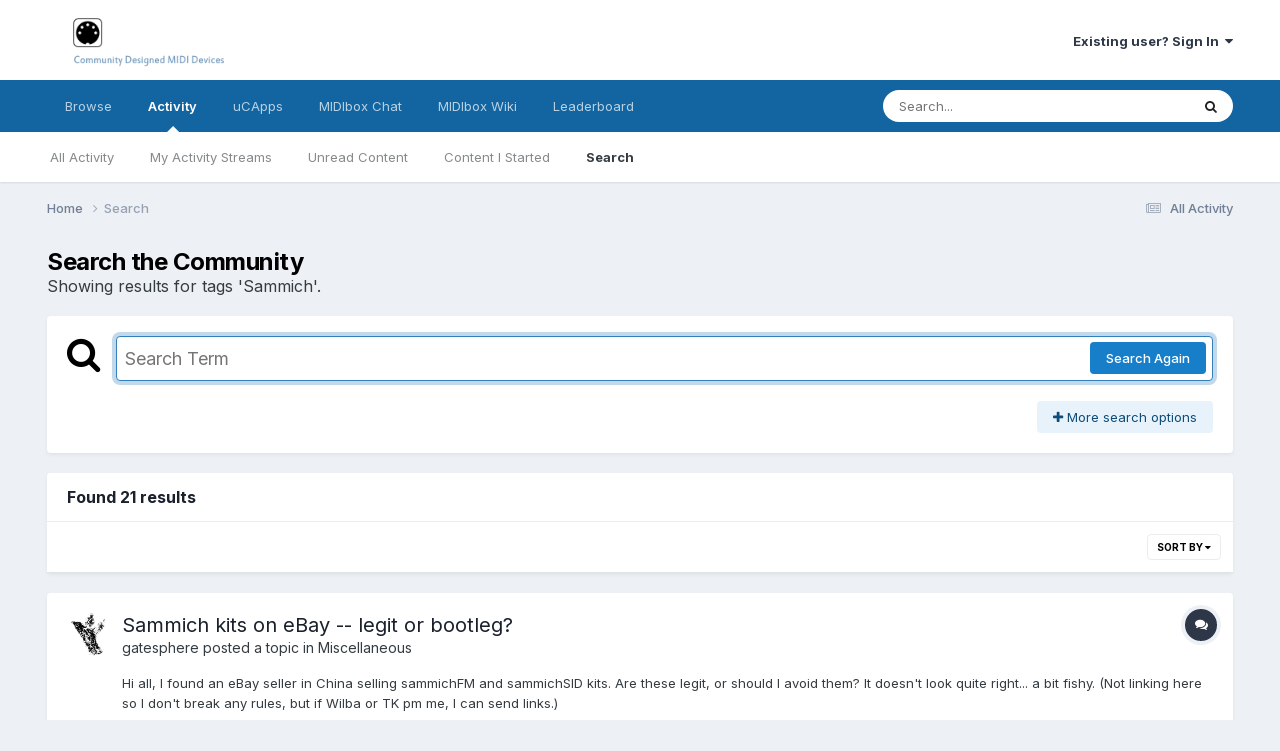

--- FILE ---
content_type: text/html;charset=UTF-8
request_url: http://midibox.org/forums/tags/Sammich/
body_size: 28479
content:
<!DOCTYPE html>
<html lang="en-US" dir="ltr">
	<head>
		<meta charset="utf-8">
        
		<title>Showing results for tags &#039;Sammich&#039;. - MIDIbox Forum</title>
		
		
		
		

	<meta name="viewport" content="width=device-width, initial-scale=1">


	
	
		<meta property="og:image" content="http://midibox.org/forums/uploads/monthly_2015_08/1_1_logo.png.fb357679db77e519a4eeda0ef1c66d57.png">
	


	<meta name="twitter:card" content="summary_large_image" />




	
		
			
				<meta name="robots" content="noindex">
			
		
	

	
		
			
				<meta property="og:site_name" content="MIDIbox Forum">
			
		
	

	
		
			
				<meta property="og:locale" content="en_US">
			
		
	






<link rel="manifest" href="http://midibox.org/forums/manifest.webmanifest/">
<meta name="msapplication-config" content="http://midibox.org/forums/browserconfig.xml/">
<meta name="msapplication-starturl" content="/">
<meta name="application-name" content="MIDIbox Forum">
<meta name="apple-mobile-web-app-title" content="MIDIbox Forum">

	<meta name="theme-color" content="#ffffff">










<link rel="preload" href="//midibox.org/forums/applications/core/interface/font/fontawesome-webfont.woff2?v=4.7.0" as="font" crossorigin="anonymous">
		


	<link rel="preconnect" href="https://fonts.googleapis.com">
	<link rel="preconnect" href="https://fonts.gstatic.com" crossorigin>
	
		<link href="https://fonts.googleapis.com/css2?family=Inter:wght@300;400;500;600;700&display=swap" rel="stylesheet">
	



	<link rel='stylesheet' href='http://midibox.org/forums/uploads/css_built_1/341e4a57816af3ba440d891ca87450ff_framework.css?v=721852888d1769712508' media='all'>

	<link rel='stylesheet' href='http://midibox.org/forums/uploads/css_built_1/05e81b71abe4f22d6eb8d1a929494829_responsive.css?v=721852888d1769712508' media='all'>

	<link rel='stylesheet' href='http://midibox.org/forums/uploads/css_built_1/90eb5adf50a8c640f633d47fd7eb1778_core.css?v=721852888d1769712508' media='all'>

	<link rel='stylesheet' href='http://midibox.org/forums/uploads/css_built_1/5a0da001ccc2200dc5625c3f3934497d_core_responsive.css?v=721852888d1769712508' media='all'>

	<link rel='stylesheet' href='http://midibox.org/forums/uploads/css_built_1/f2ef08fd7eaff94a9763df0d2e2aaa1f_streams.css?v=721852888d1769712508' media='all'>

	<link rel='stylesheet' href='http://midibox.org/forums/uploads/css_built_1/802f8406e60523fd5b2af0bb4d7ccf04_search.css?v=721852888d1769712508' media='all'>

	<link rel='stylesheet' href='http://midibox.org/forums/uploads/css_built_1/ae8d39c59d6f1b4d32a059629f12aaf5_search_responsive.css?v=721852888d1769712508' media='all'>

	<link rel='stylesheet' href='http://midibox.org/forums/uploads/css_built_1/8a32dcbf06236254181d222455063219_global.css?v=721852888d1769712508' media='all'>





<link rel='stylesheet' href='http://midibox.org/forums/uploads/css_built_1/258adbb6e4f3e83cd3b355f84e3fa002_custom.css?v=721852888d1769712508' media='all'>




		
		

	
	<link rel='shortcut icon' href='http://midibox.org/forums/uploads/monthly_2015_08/favicon.ico.b52c9068972aafa656d20e0bc4788226.ico' type="image/x-icon">

	</head>
	<body class='ipsApp ipsApp_front ipsJS_none ipsClearfix' data-controller='core.front.core.app' data-message="" data-pageApp='core' data-pageLocation='front' data-pageModule='search' data-pageController='search'   >
		
        

        

		<a href='#ipsLayout_mainArea' class='ipsHide' title='Go to main content on this page' accesskey='m'>Jump to content</a>
		





		<div id='ipsLayout_header' class='ipsClearfix'>
			<header>
				<div class='ipsLayout_container'>
					


<a href='http://midibox.org/forums/' id='elLogo' accesskey='1'><img src="http://midibox.org/forums/uploads/monthly_2015_08/1_1_logo.png.bef698da0ead1d57ece761244d0a0ac8.png" alt='MIDIbox Forum'></a>

					
						

	<ul id='elUserNav' class='ipsList_inline cSignedOut ipsResponsive_showDesktop'>
		
        
		
        
        
            
            <li id='elSignInLink'>
                <a href='http://midibox.org/forums/login/' data-ipsMenu-closeOnClick="false" data-ipsMenu id='elUserSignIn'>
                    Existing user? Sign In &nbsp;<i class='fa fa-caret-down'></i>
                </a>
                
<div id='elUserSignIn_menu' class='ipsMenu ipsMenu_auto ipsHide'>
	<form accept-charset='utf-8' method='post' action='http://midibox.org/forums/login/'>
		<input type="hidden" name="csrfKey" value="f6eaa7fa6d13116c8d50c511f5db48fe">
		<input type="hidden" name="ref" value="aHR0cDovL21pZGlib3gub3JnL2ZvcnVtcy90YWdzL1NhbW1pY2gv">
		<div data-role="loginForm">
			
			
			
				
<div class="ipsPad ipsForm ipsForm_vertical">
	<h4 class="ipsType_sectionHead">Sign In</h4>
	<br><br>
	<ul class='ipsList_reset'>
		<li class="ipsFieldRow ipsFieldRow_noLabel ipsFieldRow_fullWidth">
			
			
				<input type="email" placeholder="Email Address" name="auth" autocomplete="email">
			
		</li>
		<li class="ipsFieldRow ipsFieldRow_noLabel ipsFieldRow_fullWidth">
			<input type="password" placeholder="Password" name="password" autocomplete="current-password">
		</li>
		<li class="ipsFieldRow ipsFieldRow_checkbox ipsClearfix">
			<span class="ipsCustomInput">
				<input type="checkbox" name="remember_me" id="remember_me_checkbox" value="1" checked aria-checked="true">
				<span></span>
			</span>
			<div class="ipsFieldRow_content">
				<label class="ipsFieldRow_label" for="remember_me_checkbox">Remember me</label>
				<span class="ipsFieldRow_desc">Not recommended on shared computers</span>
			</div>
		</li>
		<li class="ipsFieldRow ipsFieldRow_fullWidth">
			<button type="submit" name="_processLogin" value="usernamepassword" class="ipsButton ipsButton_primary ipsButton_small" id="elSignIn_submit">Sign In</button>
			
				<p class="ipsType_right ipsType_small">
					
						<a href='http://midibox.org/forums/lostpassword/' data-ipsDialog data-ipsDialog-title='Forgot your password?'>
					
					Forgot your password?</a>
				</p>
			
		</li>
	</ul>
</div>
			
		</div>
	</form>
</div>
            </li>
            
        
		
	</ul>

						
<ul class='ipsMobileHamburger ipsList_reset ipsResponsive_hideDesktop'>
	<li data-ipsDrawer data-ipsDrawer-drawerElem='#elMobileDrawer'>
		<a href='#' >
			
			
				
			
			
			
			<i class='fa fa-navicon'></i>
		</a>
	</li>
</ul>
					
				</div>
			</header>
			

	<nav data-controller='core.front.core.navBar' class=' ipsResponsive_showDesktop'>
		<div class='ipsNavBar_primary ipsLayout_container '>
			<ul data-role="primaryNavBar" class='ipsClearfix'>
				


	
		
		
		<li  id='elNavSecondary_1' data-role="navBarItem" data-navApp="core" data-navExt="CustomItem">
			
			
				<a href="http://midibox.org/forums/"  data-navItem-id="1" >
					Browse<span class='ipsNavBar_active__identifier'></span>
				</a>
			
			
				<ul class='ipsNavBar_secondary ipsHide' data-role='secondaryNavBar'>
					


	
		
		
		<li  id='elNavSecondary_8' data-role="navBarItem" data-navApp="forums" data-navExt="Forums">
			
			
				<a href="http://midibox.org/forums/"  data-navItem-id="8" >
					Forums<span class='ipsNavBar_active__identifier'></span>
				</a>
			
			
		</li>
	
	

	
		
		
		<li  id='elNavSecondary_9' data-role="navBarItem" data-navApp="blog" data-navExt="Blogs">
			
			
				<a href="http://midibox.org/forums/blogs/"  data-navItem-id="9" >
					Blogs<span class='ipsNavBar_active__identifier'></span>
				</a>
			
			
		</li>
	
	

	
		
		
		<li  id='elNavSecondary_10' data-role="navBarItem" data-navApp="gallery" data-navExt="Gallery">
			
			
				<a href="http://midibox.org/forums/gallery/"  data-navItem-id="10" >
					Gallery<span class='ipsNavBar_active__identifier'></span>
				</a>
			
			
		</li>
	
	

	
		
		
		<li  id='elNavSecondary_12' data-role="navBarItem" data-navApp="core" data-navExt="Guidelines">
			
			
				<a href="http://midibox.org/forums/guidelines/"  data-navItem-id="12" >
					Guidelines<span class='ipsNavBar_active__identifier'></span>
				</a>
			
			
		</li>
	
	

	
		
		
		<li  id='elNavSecondary_13' data-role="navBarItem" data-navApp="core" data-navExt="StaffDirectory">
			
			
				<a href="http://midibox.org/forums/staff/"  data-navItem-id="13" >
					Staff<span class='ipsNavBar_active__identifier'></span>
				</a>
			
			
		</li>
	
	

	
		
		
		<li  id='elNavSecondary_14' data-role="navBarItem" data-navApp="core" data-navExt="OnlineUsers">
			
			
				<a href="http://midibox.org/forums/online/"  data-navItem-id="14" >
					Online Users<span class='ipsNavBar_active__identifier'></span>
				</a>
			
			
		</li>
	
	

					<li class='ipsHide' id='elNavigationMore_1' data-role='navMore'>
						<a href='#' data-ipsMenu data-ipsMenu-appendTo='#elNavigationMore_1' id='elNavigationMore_1_dropdown'>More <i class='fa fa-caret-down'></i></a>
						<ul class='ipsHide ipsMenu ipsMenu_auto' id='elNavigationMore_1_dropdown_menu' data-role='moreDropdown'></ul>
					</li>
				</ul>
			
		</li>
	
	

	
		
		
			
		
		<li class='ipsNavBar_active' data-active id='elNavSecondary_2' data-role="navBarItem" data-navApp="core" data-navExt="CustomItem">
			
			
				<a href="http://midibox.org/forums/discover/"  data-navItem-id="2" data-navDefault>
					Activity<span class='ipsNavBar_active__identifier'></span>
				</a>
			
			
				<ul class='ipsNavBar_secondary ' data-role='secondaryNavBar'>
					


	
		
		
		<li  id='elNavSecondary_3' data-role="navBarItem" data-navApp="core" data-navExt="AllActivity">
			
			
				<a href="http://midibox.org/forums/discover/"  data-navItem-id="3" >
					All Activity<span class='ipsNavBar_active__identifier'></span>
				</a>
			
			
		</li>
	
	

	
		
		
		<li  id='elNavSecondary_4' data-role="navBarItem" data-navApp="core" data-navExt="YourActivityStreams">
			
			
				<a href="#"  data-navItem-id="4" >
					My Activity Streams<span class='ipsNavBar_active__identifier'></span>
				</a>
			
			
		</li>
	
	

	
		
		
		<li  id='elNavSecondary_5' data-role="navBarItem" data-navApp="core" data-navExt="YourActivityStreamsItem">
			
			
				<a href="http://midibox.org/forums/discover/unread/"  data-navItem-id="5" >
					Unread Content<span class='ipsNavBar_active__identifier'></span>
				</a>
			
			
		</li>
	
	

	
		
		
		<li  id='elNavSecondary_6' data-role="navBarItem" data-navApp="core" data-navExt="YourActivityStreamsItem">
			
			
				<a href="http://midibox.org/forums/discover/content-started/"  data-navItem-id="6" >
					Content I Started<span class='ipsNavBar_active__identifier'></span>
				</a>
			
			
		</li>
	
	

	
		
		
			
		
		<li class='ipsNavBar_active' data-active id='elNavSecondary_7' data-role="navBarItem" data-navApp="core" data-navExt="Search">
			
			
				<a href="http://midibox.org/forums/search/"  data-navItem-id="7" data-navDefault>
					Search<span class='ipsNavBar_active__identifier'></span>
				</a>
			
			
		</li>
	
	

					<li class='ipsHide' id='elNavigationMore_2' data-role='navMore'>
						<a href='#' data-ipsMenu data-ipsMenu-appendTo='#elNavigationMore_2' id='elNavigationMore_2_dropdown'>More <i class='fa fa-caret-down'></i></a>
						<ul class='ipsHide ipsMenu ipsMenu_auto' id='elNavigationMore_2_dropdown_menu' data-role='moreDropdown'></ul>
					</li>
				</ul>
			
		</li>
	
	

	
		
		
		<li  id='elNavSecondary_15' data-role="navBarItem" data-navApp="core" data-navExt="CustomItem">
			
			
				<a href="http://uCApps.de"  data-navItem-id="15" >
					uCApps<span class='ipsNavBar_active__identifier'></span>
				</a>
			
			
		</li>
	
	

	
		
		
		<li  id='elNavSecondary_16' data-role="navBarItem" data-navApp="core" data-navExt="CustomItem">
			
			
				<a href="https://discord.gg/V3uK88p" target='_blank' rel="noopener" data-navItem-id="16" >
					MIDIbox Chat<span class='ipsNavBar_active__identifier'></span>
				</a>
			
			
		</li>
	
	

	
		
		
		<li  id='elNavSecondary_17' data-role="navBarItem" data-navApp="core" data-navExt="CustomItem">
			
			
				<a href="http://wiki.midibox.org/" target='_blank' rel="noopener" data-navItem-id="17" >
					MIDIbox Wiki<span class='ipsNavBar_active__identifier'></span>
				</a>
			
			
		</li>
	
	

	
	

	
	

	
		
		
		<li  id='elNavSecondary_20' data-role="navBarItem" data-navApp="core" data-navExt="Leaderboard">
			
			
				<a href="http://midibox.org/forums/leaderboard/"  data-navItem-id="20" >
					Leaderboard<span class='ipsNavBar_active__identifier'></span>
				</a>
			
			
		</li>
	
	

				<li class='ipsHide' id='elNavigationMore' data-role='navMore'>
					<a href='#' data-ipsMenu data-ipsMenu-appendTo='#elNavigationMore' id='elNavigationMore_dropdown'>More</a>
					<ul class='ipsNavBar_secondary ipsHide' data-role='secondaryNavBar'>
						<li class='ipsHide' id='elNavigationMore_more' data-role='navMore'>
							<a href='#' data-ipsMenu data-ipsMenu-appendTo='#elNavigationMore_more' id='elNavigationMore_more_dropdown'>More <i class='fa fa-caret-down'></i></a>
							<ul class='ipsHide ipsMenu ipsMenu_auto' id='elNavigationMore_more_dropdown_menu' data-role='moreDropdown'></ul>
						</li>
					</ul>
				</li>
			</ul>
			

	<div id="elSearchWrapper">
		<div id='elSearch' data-controller="core.front.core.quickSearch">
			<form accept-charset='utf-8' action='//midibox.org/forums/search/?do=quicksearch' method='post'>
                <input type='search' id='elSearchField' placeholder='Search...' name='q' autocomplete='off' aria-label='Search'>
                <details class='cSearchFilter'>
                    <summary class='cSearchFilter__text'></summary>
                    <ul class='cSearchFilter__menu'>
                        
                        <li><label><input type="radio" name="type" value="all"  checked><span class='cSearchFilter__menuText'>Everywhere</span></label></li>
                        
                        
                            <li><label><input type="radio" name="type" value="core_statuses_status"><span class='cSearchFilter__menuText'>Status Updates</span></label></li>
                        
                            <li><label><input type="radio" name="type" value="forums_topic"><span class='cSearchFilter__menuText'>Topics</span></label></li>
                        
                            <li><label><input type="radio" name="type" value="blog_entry"><span class='cSearchFilter__menuText'>Blog Entries</span></label></li>
                        
                            <li><label><input type="radio" name="type" value="gallery_image"><span class='cSearchFilter__menuText'>Images</span></label></li>
                        
                            <li><label><input type="radio" name="type" value="gallery_album_item"><span class='cSearchFilter__menuText'>Albums</span></label></li>
                        
                            <li><label><input type="radio" name="type" value="core_members"><span class='cSearchFilter__menuText'>Members</span></label></li>
                        
                    </ul>
                </details>
				<button class='cSearchSubmit' type="submit" aria-label='Search'><i class="fa fa-search"></i></button>
			</form>
		</div>
	</div>

		</div>
	</nav>

			
<ul id='elMobileNav' class='ipsResponsive_hideDesktop' data-controller='core.front.core.mobileNav'>
	
		
			<li id='elMobileBreadcrumb'>
				<a href='http://midibox.org/forums/'>
					<span>Home</span>
				</a>
			</li>
		
	
	
	
	<li >
		<a data-action="defaultStream" href='http://midibox.org/forums/discover/'><i class="fa fa-newspaper-o" aria-hidden="true"></i></a>
	</li>

	

	
		<li class='ipsJS_show'>
			<a href='http://midibox.org/forums/search/'><i class='fa fa-search'></i></a>
		</li>
	
</ul>
		</div>
		<main id='ipsLayout_body' class='ipsLayout_container'>
			<div id='ipsLayout_contentArea'>
				<div id='ipsLayout_contentWrapper'>
					
<nav class='ipsBreadcrumb ipsBreadcrumb_top ipsFaded_withHover'>
	

	<ul class='ipsList_inline ipsPos_right'>
		
		<li >
			<a data-action="defaultStream" class='ipsType_light '  href='http://midibox.org/forums/discover/'><i class="fa fa-newspaper-o" aria-hidden="true"></i> <span>All Activity</span></a>
		</li>
		
	</ul>

	<ul data-role="breadcrumbList">
		<li>
			<a title="Home" href='http://midibox.org/forums/'>
				<span>Home <i class='fa fa-angle-right'></i></span>
			</a>
		</li>
		
		
			<li>
				
					<a href='http://midibox.org/forums/search/'>
						<span>Search </span>
					</a>
				
			</li>
		
	</ul>
</nav>
					
					<div id='ipsLayout_mainArea'>
						
						
						
						

	




						

<div data-controller='core.front.search.main' data-baseURL='http://midibox.org/forums/search/'>
	<div class='ipsResponsive_hidePhone ipsPageHeader'>
		<h1 class='ipsType_pageTitle'>Search the Community</h1>
		<p class='ipsType_reset ipsType_large ' data-role='searchBlurb'>Showing results for tags &#039;Sammich&#039;.</p>
	</div>
	
	

	<div class='ipsBox ipsPadding ipsResponsive_pull ipsMargin_top' data-controller='core.front.search.filters' id='elSearchFilters'>
		


<form accept-charset='utf-8' class="ipsForm ipsForm_vertical" method='post' action='http://midibox.org/forums/tags/Sammich/' data-ipsForm id='elSearchFilters_content'>
	<input type="hidden" name="form_submitted" value="1">
	
		<input type="hidden" name="csrfKey" value="f6eaa7fa6d13116c8d50c511f5db48fe">
	
		<input type="hidden" name="sortby" value="relevancy">
	

	

	<div class='ipsFlex ipsFlex-ai:start ipsGap cSearchMainBar'>
		<button type='submit' class='ipsFlex-flex:00 cSearchPretendButton' tabindex='-1'><i class='fa fa-search ipsType_huge'></i></button>
		<div class='ipsFlex-flex:11'>
			<div class='cSearchWrapper'>
				<input type='text' id='elMainSearchInput' name='q' value='' placeholder='Search Term' autofocus class='ipsField_primary ipsField_fullWidth'>
				<div class='cSearchWrapper__button'>
					<button type='submit' id='elSearchSubmit' class='ipsButton ipsButton_primary ipsButton_verySmall ipsPos_right ipsResponsive_hidePhone ' data-action='searchAgain'>Search Again</button>
				</div>
			</div>
			<div class='ipsFlex ipsFlex-ai:center ipsFlex-fw:wrap'>
				<div class='ipsFlex-flex:11 ipsType_brandedLinks'>
					<div class='ipsMargin_top' data-role="hints">
					

			
				</div>
				</div>
				<div>
					<p class='ipsType_reset ipsMargin_top ' data-action='showFilters'>
						<a href='#' class='ipsButton ipsButton_light ipsButton_verySmall'><i class='fa fa-plus'></i> More search options</a>
					</p>
				</div>
			</div>
		</div>
	</div>

	<div data-role='searchFilters' class='ipsSpacer_top ipsBox ipsBox--child ipsHide'>
		
		<div class='ipsTabs ipsTabs_stretch ipsClearfix' id='elTabs_search' data-ipsTabBar data-ipsTabBar-contentArea='#elTabs_search_content'>
			<a href="#elTabs_search" data-action="expandTabs"><i class="fa fa-caret-down"></i></a>
			<ul role='tablist'>
				<li>
					<a href='#' id="elTab_searchContent" class="ipsTabs_item ipsTabs_activeItem ipsType_center" title="Search in our content" role="tab" aria-selected="true">
						Content Search
					</a>
				</li>
				<li>
					<a href='#' id="elTab_searchMembers" class="ipsTabs_item  ipsType_center" title="Search our members" role="tab" >
						Member Search
					</a>
				</li>
			</ul>
		</div>
		
		<section id='elTabs_search_content' class='ipsTabs_panels'>
			<div id='ipsTabs_elTabs_search_elTab_searchContent_panel' class='ipsTabs_panel' data-tabType='content'>
				<div class='ipsPad_double'>
					<div class=''>		
						<ul class='ipsList_reset'>
							
								
									<li class='ipsSpacer_half  ipsFieldRow_fullWidth' data-role='searchTags'>
										<h3 class="ipsType_reset ipsType_large cStreamForm_title ipsSpacer_bottom ipsSpacer_half">Search By Tags</h3>
										


	





	
		


<div>

<textarea
	name="tags"
	id='elInput_tags'
	class=""
	
	
	
	
	data-ipsAutocomplete
	
	data-ipsAutocomplete-forceLower
	data-ipsAutocomplete-lang='ac_optional'
	
	
	
	
	
	
	
	
	
	data-ipsAutocomplete-minimized
>Sammich</textarea>




</div>









										<span class='ipsType_light ipsType_small'>Type tags separated by commas.</span>
									</li>
								
								
									<li class='ipsSpacer_top ipsSpacer_half ipsHide' data-role='searchTermsOrTags'>
										<ul class='ipsFieldRow_content ipsList_reset'>
											<li class='ipsFieldRow_inlineCheckbox'>
												<span class='ipsCustomInput'>
													<input type='radio' name="eitherTermsOrTags" value="or" id='elRadio_eitherTermsOrTags_or' checked>
													<span></span>
												</span> <label for='elRadio_eitherTermsOrTags_or'>Match term <strong>OR</strong> tags</label>
											</li>
											<li class='ipsFieldRow_inlineCheckbox'>
												<span class='ipsCustomInput'>
													<input type='radio' name="eitherTermsOrTags" value="and" id='elRadio_eitherTermsOrTags_and' >
													<span></span>
												</span> <label for='elRadio_eitherTermsOrTags_and'>Match term <strong>AND</strong> tags</label>
											</li>
										</ul>
									</li>
								
							
							
								<li class='ipsSpacer_top ipsHide ipsFieldRow_fullWidth' data-role='searchAuthors'>
									<h3 class="ipsType_reset ipsType_large cStreamForm_title ipsSpacer_bottom ipsSpacer_half">Search By Author</h3>
									


	






<div>

<textarea
	name="author"
	id='elInput_author'
	class=""
	
	
	
	
	data-ipsAutocomplete
	
	
	data-ipsAutocomplete-lang='mem_optional'
	data-ipsAutocomplete-maxItems='1'
	
		data-ipsAutocomplete-unique
	
	
		data-ipsAutocomplete-dataSource="http://midibox.org/forums/index.php?app=core&amp;module=system&amp;controller=ajax&amp;do=findMember"
		data-ipsAutocomplete-queryParam='input'
	
	
		data-ipsAutocomplete-resultItemTemplate="core.autocomplete.memberItem"
	
	
	
	data-ipsAutocomplete-minAjaxLength='3'
	data-ipsAutocomplete-disallowedCharacters='[]'
	data-ipsAutocomplete-commaTrigger='false'
	
></textarea>




</div>









								</li>
							
						</ul>
						
							<ul class="ipsList_inline ipsType_normal ipsJS_show">
								
								
									<li><a href="#" data-action="searchByAuthors" data-opens='searchAuthors'><i class="fa fa-plus"></i> Search By Author</a></li>
								
							</ul>
						
					</div>

					<div class='ipsGrid ipsGrid_collapsePhone ipsSpacer_top ipsSpacer_double'>
						
							
							<div class='ipsGrid_span3'>
								<h3 class="ipsType_reset ipsType_large cStreamForm_title ipsSpacer_bottom ipsSpacer_half">Content Type</h3>
								<ul class="ipsSideMenu_list ipsSideMenu_withRadios ipsSideMenu_small ipsType_normal" data-role='searchApp' data-ipsSideMenu data-ipsSideMenu-type="radio" data-ipsSideMenu-responsive="false">
									
										
										<li>
											<span id='elSearchToggle_' class='ipsSideMenu_item ipsSideMenu_itemActive' data-ipsMenuValue=''>
												<input type="radio" name="type" value="" checked id="elRadio_type_" data-control="toggle" data-toggles="club" data-toggle-visibleCheck='#elSearchToggle_'>
												<label for='elRadio_type_' id='elField_type__label' data-role='searchAppTitle'>All Content</label>
											</span>
										</li>
									
										
										<li>
											<span id='elSearchToggle_core_statuses_status' class='ipsSideMenu_item ' data-ipsMenuValue='core_statuses_status'>
												<input type="radio" name="type" value="core_statuses_status"  id="elRadio_type_core_statuses_status" data-control="toggle" data-toggles="core_statuses_status_node,search_min_comments" data-toggle-visibleCheck='#elSearchToggle_core_statuses_status'>
												<label for='elRadio_type_core_statuses_status' id='elField_type_core_statuses_status_label' data-role='searchAppTitle'>Status Updates</label>
											</span>
										</li>
									
										
										<li>
											<span id='elSearchToggle_forums_topic' class='ipsSideMenu_item ' data-ipsMenuValue='forums_topic'>
												<input type="radio" name="type" value="forums_topic"  id="elRadio_type_forums_topic" data-control="toggle" data-toggles="forums_topic_node,search_min_views,search_min_replies" data-toggle-visibleCheck='#elSearchToggle_forums_topic'>
												<label for='elRadio_type_forums_topic' id='elField_type_forums_topic_label' data-role='searchAppTitle'>Topics</label>
											</span>
										</li>
									
										
										<li>
											<span id='elSearchToggle_blog_entry' class='ipsSideMenu_item ' data-ipsMenuValue='blog_entry'>
												<input type="radio" name="type" value="blog_entry"  id="elRadio_type_blog_entry" data-control="toggle" data-toggles="blog_entry_node,search_min_views,search_min_comments" data-toggle-visibleCheck='#elSearchToggle_blog_entry'>
												<label for='elRadio_type_blog_entry' id='elField_type_blog_entry_label' data-role='searchAppTitle'>Blog Entries</label>
											</span>
										</li>
									
										
										<li>
											<span id='elSearchToggle_gallery_image' class='ipsSideMenu_item ' data-ipsMenuValue='gallery_image'>
												<input type="radio" name="type" value="gallery_image"  id="elRadio_type_gallery_image" data-control="toggle" data-toggles="gallery_image_node,search_min_views,search_min_comments,search_min_reviews" data-toggle-visibleCheck='#elSearchToggle_gallery_image'>
												<label for='elRadio_type_gallery_image' id='elField_type_gallery_image_label' data-role='searchAppTitle'>Images</label>
											</span>
										</li>
									
										
										<li>
											<span id='elSearchToggle_gallery_album_item' class='ipsSideMenu_item ' data-ipsMenuValue='gallery_album_item'>
												<input type="radio" name="type" value="gallery_album_item"  id="elRadio_type_gallery_album_item" data-control="toggle" data-toggles="gallery_album_item_node,search_min_views,search_min_comments,search_min_reviews" data-toggle-visibleCheck='#elSearchToggle_gallery_album_item'>
												<label for='elRadio_type_gallery_album_item' id='elField_type_gallery_album_item_label' data-role='searchAppTitle'>Albums</label>
											</span>
										</li>
									
								</ul>
								
								
									<br>
									
										<div id="forums_topic_node">
											<h3 class="ipsType_reset ipsType_large cStreamForm_title ipsSpacer_bottom ipsSpacer_half">Forums</h3>
											
<div class='ipsSelectTree ipsJS_show' data-name='forums_topic_node' data-ipsSelectTree data-ipsSelectTree-url="http://midibox.org/forums/tags/Sammich/?_nodeSelectName=forums_topic_node" data-ipsSelectTree-multiple data-ipsSelectTree-selected='[]'>
	<input type="hidden" name="forums_topic_node" value="" data-role="nodeValue">
	<div class='ipsSelectTree_value ipsSelectTree_placeholder'></div>
	<span class='ipsSelectTree_expand'><i class='fa fa-chevron-down'></i></span>
	<div class='ipsSelectTree_nodes ipsHide'>
		<div data-role='nodeList' class='ipsScrollbar'>
			
				

	<ul class='ipsList_reset'>
		
			
				<li>
					
						
							<div class='ipsSelectTree_item ipsSelectTree_itemDisabled ipsSelectTree_withChildren ipsSelectTree_itemOpen' data-id="1" data-breadcrumb='[]' data-childrenloaded="true">
								
									<a href='#' data-action="getChildren" class='ipsSelectTree_toggle'></a>
								
								<span data-role="nodeTitle">
									
										Top
									
								</span>
							</div>
							
								<div data-role="childWrapper">
									

	<ul class='ipsList_reset'>
		
			
				<li>
					
						<div data-action="nodeSelect" class='ipsSelectTree_item  ' data-id="7" data-breadcrumb='[&quot;Top&quot;]'  >
							
							<span data-role="nodeTitle">
								
									Latest News
								
							</span>
						</div>
						
					
				</li>
			
		
			
				<li>
					
						<div data-action="nodeSelect" class='ipsSelectTree_item  ' data-id="40" data-breadcrumb='[&quot;Top&quot;]'  >
							
							<span data-role="nodeTitle">
								
									Bulk Orders
								
							</span>
						</div>
						
					
				</li>
			
		
		
	</ul>

								</div>
							
						
					
				</li>
			
		
			
				<li>
					
						
							<div class='ipsSelectTree_item ipsSelectTree_itemDisabled ipsSelectTree_withChildren ipsSelectTree_itemOpen' data-id="2" data-breadcrumb='[]' data-childrenloaded="true">
								
									<a href='#' data-action="getChildren" class='ipsSelectTree_toggle'></a>
								
								<span data-role="nodeTitle">
									
										Construction
									
								</span>
							</div>
							
								<div data-role="childWrapper">
									

	<ul class='ipsList_reset'>
		
			
				<li>
					
						<div data-action="nodeSelect" class='ipsSelectTree_item  ' data-id="46" data-breadcrumb='[&quot;Construction&quot;]'  >
							
							<span data-role="nodeTitle">
								
									MIDIbox NG
								
							</span>
						</div>
						
					
				</li>
			
		
			
				<li>
					
						<div data-action="nodeSelect" class='ipsSelectTree_item  ' data-id="34" data-breadcrumb='[&quot;Construction&quot;]'  >
							
							<span data-role="nodeTitle">
								
									MIDIbox HUIs
								
							</span>
						</div>
						
					
				</li>
			
		
			
				<li>
					
						<div data-action="nodeSelect" class='ipsSelectTree_item  ' data-id="33" data-breadcrumb='[&quot;Construction&quot;]'  >
							
							<span data-role="nodeTitle">
								
									MIDIbox SEQ
								
							</span>
						</div>
						
					
				</li>
			
		
			
				<li>
					
						<div data-action="nodeSelect" class='ipsSelectTree_item  ' data-id="31" data-breadcrumb='[&quot;Construction&quot;]'  >
							
							<span data-role="nodeTitle">
								
									MIDIbox SID
								
							</span>
						</div>
						
					
				</li>
			
		
			
				<li>
					
						<div data-action="nodeSelect" class='ipsSelectTree_item  ' data-id="32" data-breadcrumb='[&quot;Construction&quot;]'  >
							
							<span data-role="nodeTitle">
								
									MIDIbox FM
								
							</span>
						</div>
						
					
				</li>
			
		
			
				<li>
					
						<div data-action="nodeSelect" class='ipsSelectTree_item  ' data-id="43" data-breadcrumb='[&quot;Construction&quot;]'  >
							
							<span data-role="nodeTitle">
								
									MIDIbox BLM
								
							</span>
						</div>
						
					
				</li>
			
		
			
				<li>
					
						<div data-action="nodeSelect" class='ipsSelectTree_item  ' data-id="39" data-breadcrumb='[&quot;Construction&quot;]'  >
							
							<span data-role="nodeTitle">
								
									MIDIbox User Projects
								
							</span>
						</div>
						
					
				</li>
			
		
			
				<li>
					
						<div data-action="nodeSelect" class='ipsSelectTree_item  ' data-id="11" data-breadcrumb='[&quot;Construction&quot;]'  >
							
							<span data-role="nodeTitle">
								
									MIDIfication
								
							</span>
						</div>
						
					
				</li>
			
		
			
				<li>
					
						<div data-action="nodeSelect" class='ipsSelectTree_item  ' data-id="8" data-breadcrumb='[&quot;Construction&quot;]'  >
							
							<span data-role="nodeTitle">
								
									Design Concepts
								
							</span>
						</div>
						
					
				</li>
			
		
			
				<li>
					
						<div data-action="nodeSelect" class='ipsSelectTree_item  ' data-id="9" data-breadcrumb='[&quot;Construction&quot;]'  >
							
							<span data-role="nodeTitle">
								
									Parts Questions
								
							</span>
						</div>
						
					
				</li>
			
		
			
				<li>
					
						<div data-action="nodeSelect" class='ipsSelectTree_item  ' data-id="10" data-breadcrumb='[&quot;Construction&quot;]'  >
							
							<span data-role="nodeTitle">
								
									Testing/Troubleshooting
								
							</span>
						</div>
						
					
				</li>
			
		
			
				<li>
					
						<div data-action="nodeSelect" class='ipsSelectTree_item  ' data-id="12" data-breadcrumb='[&quot;Construction&quot;]'  >
							
							<span data-role="nodeTitle">
								
									Tips &amp; Tricks
								
							</span>
						</div>
						
					
				</li>
			
		
			
				<li>
					
						<div data-action="nodeSelect" class='ipsSelectTree_item  ' data-id="13" data-breadcrumb='[&quot;Construction&quot;]'  >
							
							<span data-role="nodeTitle">
								
									MIDIbox Documentation Project
								
							</span>
						</div>
						
					
				</li>
			
		
		
	</ul>

								</div>
							
						
					
				</li>
			
		
			
				<li>
					
						
							<div class='ipsSelectTree_item ipsSelectTree_itemDisabled ipsSelectTree_withChildren ipsSelectTree_itemOpen' data-id="3" data-breadcrumb='[]' data-childrenloaded="true">
								
									<a href='#' data-action="getChildren" class='ipsSelectTree_toggle'></a>
								
								<span data-role="nodeTitle">
									
										Software
									
								</span>
							</div>
							
								<div data-role="childWrapper">
									

	<ul class='ipsList_reset'>
		
			
				<li>
					
						<div data-action="nodeSelect" class='ipsSelectTree_item  ' data-id="14" data-breadcrumb='[&quot;Software&quot;]'  >
							
							<span data-role="nodeTitle">
								
									MIDIbox Tools &amp; MIOS Studio
								
							</span>
						</div>
						
					
				</li>
			
		
			
				<li>
					
						<div data-action="nodeSelect" class='ipsSelectTree_item  ' data-id="30" data-breadcrumb='[&quot;Software&quot;]'  >
							
							<span data-role="nodeTitle">
								
									MIOS programming (C)
								
							</span>
						</div>
						
					
				</li>
			
		
			
				<li>
					
						<div data-action="nodeSelect" class='ipsSelectTree_item  ' data-id="15" data-breadcrumb='[&quot;Software&quot;]'  >
							
							<span data-role="nodeTitle">
								
									MIOS programming (Assembler)
								
							</span>
						</div>
						
					
				</li>
			
		
			
				<li>
					
						<div data-action="nodeSelect" class='ipsSelectTree_item  ' data-id="16" data-breadcrumb='[&quot;Software&quot;]'  >
							
							<span data-role="nodeTitle">
								
									MIOS toy of the week
								
							</span>
						</div>
						
					
				</li>
			
		
		
	</ul>

								</div>
							
						
					
				</li>
			
		
			
				<li>
					
						
							<div class='ipsSelectTree_item ipsSelectTree_itemDisabled ipsSelectTree_withChildren ipsSelectTree_itemOpen' data-id="4" data-breadcrumb='[]' data-childrenloaded="true">
								
									<a href='#' data-action="getChildren" class='ipsSelectTree_toggle'></a>
								
								<span data-role="nodeTitle">
									
										Miscellaneous
									
								</span>
							</div>
							
								<div data-role="childWrapper">
									

	<ul class='ipsList_reset'>
		
			
				<li>
					
						<div data-action="nodeSelect" class='ipsSelectTree_item  ' data-id="36" data-breadcrumb='[&quot;Miscellaneous&quot;]'  >
							
							<span data-role="nodeTitle">
								
									Fleamarket
								
							</span>
						</div>
						
					
				</li>
			
		
			
				<li>
					
						<div data-action="nodeSelect" class='ipsSelectTree_item  ' data-id="37" data-breadcrumb='[&quot;Miscellaneous&quot;]'  >
							
							<span data-role="nodeTitle">
								
									Sale Requests
								
							</span>
						</div>
						
					
				</li>
			
		
			
				<li>
					
						<div data-action="nodeSelect" class='ipsSelectTree_item  ' data-id="17" data-breadcrumb='[&quot;Miscellaneous&quot;]'  >
							
							<span data-role="nodeTitle">
								
									Miscellaneous
								
							</span>
						</div>
						
					
				</li>
			
		
			
				<li>
					
						<div data-action="nodeSelect" class='ipsSelectTree_item  ' data-id="18" data-breadcrumb='[&quot;Miscellaneous&quot;]'  >
							
							<span data-role="nodeTitle">
								
									Songs &amp; Sounds
								
							</span>
						</div>
						
					
				</li>
			
		
		
	</ul>

								</div>
							
						
					
				</li>
			
		
			
				<li>
					
						
							<div class='ipsSelectTree_item ipsSelectTree_itemDisabled ipsSelectTree_withChildren ipsSelectTree_itemOpen' data-id="5" data-breadcrumb='[]' data-childrenloaded="true">
								
									<a href='#' data-action="getChildren" class='ipsSelectTree_toggle'></a>
								
								<span data-role="nodeTitle">
									
										Archive
									
								</span>
							</div>
							
								<div data-role="childWrapper">
									

	<ul class='ipsList_reset'>
		
			
				<li>
					
						<div data-action="nodeSelect" class='ipsSelectTree_item  ' data-id="19" data-breadcrumb='[&quot;Archive&quot;]'  >
							
							<span data-role="nodeTitle">
								
									Parts Archive
								
							</span>
						</div>
						
					
				</li>
			
		
			
				<li>
					
						<div data-action="nodeSelect" class='ipsSelectTree_item  ' data-id="20" data-breadcrumb='[&quot;Archive&quot;]'  >
							
							<span data-role="nodeTitle">
								
									MIDIbox of the Week
								
							</span>
						</div>
						
					
				</li>
			
		
		
	</ul>

								</div>
							
						
					
				</li>
			
		
			
				<li>
					
						
							<div class='ipsSelectTree_item ipsSelectTree_itemDisabled ipsSelectTree_withChildren ipsSelectTree_itemOpen' data-id="6" data-breadcrumb='[]' data-childrenloaded="true">
								
									<a href='#' data-action="getChildren" class='ipsSelectTree_toggle'></a>
								
								<span data-role="nodeTitle">
									
										Multilingual
									
								</span>
							</div>
							
								<div data-role="childWrapper">
									

	<ul class='ipsList_reset'>
		
			
				<li>
					
						<div data-action="nodeSelect" class='ipsSelectTree_item  ' data-id="21" data-breadcrumb='[&quot;Multilingual&quot;]'  >
							
							<span data-role="nodeTitle">
								
									Nordisk
								
							</span>
						</div>
						
					
				</li>
			
		
			
				<li>
					
						<div data-action="nodeSelect" class='ipsSelectTree_item  ' data-id="22" data-breadcrumb='[&quot;Multilingual&quot;]'  >
							
							<span data-role="nodeTitle">
								
									Nederlands
								
							</span>
						</div>
						
					
				</li>
			
		
			
				<li>
					
						<div data-action="nodeSelect" class='ipsSelectTree_item  ' data-id="23" data-breadcrumb='[&quot;Multilingual&quot;]'  >
							
							<span data-role="nodeTitle">
								
									Deutsch
								
							</span>
						</div>
						
					
				</li>
			
		
			
				<li>
					
						<div data-action="nodeSelect" class='ipsSelectTree_item  ' data-id="24" data-breadcrumb='[&quot;Multilingual&quot;]'  >
							
							<span data-role="nodeTitle">
								
									Français
								
							</span>
						</div>
						
					
				</li>
			
		
			
				<li>
					
						<div data-action="nodeSelect" class='ipsSelectTree_item  ' data-id="25" data-breadcrumb='[&quot;Multilingual&quot;]'  >
							
							<span data-role="nodeTitle">
								
									Italiano
								
							</span>
						</div>
						
					
				</li>
			
		
			
				<li>
					
						<div data-action="nodeSelect" class='ipsSelectTree_item  ' data-id="26" data-breadcrumb='[&quot;Multilingual&quot;]'  >
							
							<span data-role="nodeTitle">
								
									Español
								
							</span>
						</div>
						
					
				</li>
			
		
			
				<li>
					
						<div data-action="nodeSelect" class='ipsSelectTree_item  ' data-id="44" data-breadcrumb='[&quot;Multilingual&quot;]'  >
							
							<span data-role="nodeTitle">
								
									Português
								
							</span>
						</div>
						
					
				</li>
			
		
			
				<li>
					
						<div data-action="nodeSelect" class='ipsSelectTree_item  ' data-id="27" data-breadcrumb='[&quot;Multilingual&quot;]'  >
							
							<span data-role="nodeTitle">
								
									Greek
								
							</span>
						</div>
						
					
				</li>
			
		
			
				<li>
					
						<div data-action="nodeSelect" class='ipsSelectTree_item  ' data-id="28" data-breadcrumb='[&quot;Multilingual&quot;]'  >
							
							<span data-role="nodeTitle">
								
									Russian
								
							</span>
						</div>
						
					
				</li>
			
		
			
				<li>
					
						<div data-action="nodeSelect" class='ipsSelectTree_item  ' data-id="29" data-breadcrumb='[&quot;Multilingual&quot;]'  >
							
							<span data-role="nodeTitle">
								
									Others
								
							</span>
						</div>
						
					
				</li>
			
		
		
	</ul>

								</div>
							
						
					
				</li>
			
		
		
	</ul>

			
		</div>
		
	</div>
</div>

<noscript>
	
		<a href="http://midibox.org/forums/tags/Sammich/?_nodeSelectName=forums_topic_node&amp;_noJs=1">Click here to reload the page in order to enable certain features</a>
	
</noscript>
										</div>
									
										<div id="blog_entry_node">
											<h3 class="ipsType_reset ipsType_large cStreamForm_title ipsSpacer_bottom ipsSpacer_half">Blogs</h3>
											
<div class='ipsSelectTree ipsJS_show' data-name='blog_entry_node' data-ipsSelectTree data-ipsSelectTree-url="http://midibox.org/forums/tags/Sammich/?_nodeSelectName=blog_entry_node" data-ipsSelectTree-multiple data-ipsSelectTree-selected='[]'>
	<input type="hidden" name="blog_entry_node" value="" data-role="nodeValue">
	<div class='ipsSelectTree_value ipsSelectTree_placeholder'></div>
	<span class='ipsSelectTree_expand'><i class='fa fa-chevron-down'></i></span>
	<div class='ipsSelectTree_nodes ipsHide'>
		<div data-role='nodeList' class='ipsScrollbar'>
			
				

	<ul class='ipsList_reset'>
		
			
				<li>
					
						<div data-action="nodeSelect" class='ipsSelectTree_item  ' data-id="1" data-breadcrumb='[]'  >
							
							<span data-role="nodeTitle">
								
									Twin-X&#039;s Blog
								
							</span>
						</div>
						
					
				</li>
			
		
			
				<li>
					
						<div data-action="nodeSelect" class='ipsSelectTree_item  ' data-id="2" data-breadcrumb='[]'  >
							
							<span data-role="nodeTitle">
								
									j00lz - MB-6582 Build Log
								
							</span>
						</div>
						
					
				</li>
			
		
			
				<li>
					
						<div data-action="nodeSelect" class='ipsSelectTree_item  ' data-id="3" data-breadcrumb='[]'  >
							
							<span data-role="nodeTitle">
								
									Project &quot;Desire MC1&quot;
								
							</span>
						</div>
						
					
				</li>
			
		
			
				<li>
					
						<div data-action="nodeSelect" class='ipsSelectTree_item  ' data-id="4" data-breadcrumb='[]'  >
							
							<span data-role="nodeTitle">
								
									MIDIbox Live
								
							</span>
						</div>
						
					
				</li>
			
		
			
				<li>
					
						<div data-action="nodeSelect" class='ipsSelectTree_item  ' data-id="5" data-breadcrumb='[]'  >
							
							<span data-role="nodeTitle">
								
									protofuse&#039;s Blog
								
							</span>
						</div>
						
					
				</li>
			
		
			
				<li>
					
						<div data-action="nodeSelect" class='ipsSelectTree_item  ' data-id="6" data-breadcrumb='[]'  >
							
							<span data-role="nodeTitle">
								
									Joeri&#039;s Blog
								
							</span>
						</div>
						
					
				</li>
			
		
			
				<li>
					
						<div data-action="nodeSelect" class='ipsSelectTree_item  ' data-id="7" data-breadcrumb='[]'  >
							
							<span data-role="nodeTitle">
								
									Phil&#039;s MBSEQv4
								
							</span>
						</div>
						
					
				</li>
			
		
			
				<li>
					
						<div data-action="nodeSelect" class='ipsSelectTree_item  ' data-id="8" data-breadcrumb='[]'  >
							
							<span data-role="nodeTitle">
								
									taximan&#039;s  home base
								
							</span>
						</div>
						
					
				</li>
			
		
			
				<li>
					
						<div data-action="nodeSelect" class='ipsSelectTree_item  ' data-id="9" data-breadcrumb='[]'  >
							
							<span data-role="nodeTitle">
								
									Kyo&#039;s Blog
								
							</span>
						</div>
						
					
				</li>
			
		
			
				<li>
					
						<div data-action="nodeSelect" class='ipsSelectTree_item  ' data-id="10" data-breadcrumb='[]'  >
							
							<span data-role="nodeTitle">
								
									Snoozr&#039;s Notes on Building an MB-6582
								
							</span>
						</div>
						
					
				</li>
			
		
			
				<li>
					
						<div data-action="nodeSelect" class='ipsSelectTree_item  ' data-id="11" data-breadcrumb='[]'  >
							
							<span data-role="nodeTitle">
								
									Amplification
								
							</span>
						</div>
						
					
				</li>
			
		
			
				<li>
					
						<div data-action="nodeSelect" class='ipsSelectTree_item  ' data-id="12" data-breadcrumb='[]'  >
							
							<span data-role="nodeTitle">
								
									dawidbass&#039; Blog
								
							</span>
						</div>
						
					
				</li>
			
		
			
				<li>
					
						<div data-action="nodeSelect" class='ipsSelectTree_item  ' data-id="13" data-breadcrumb='[]'  >
							
							<span data-role="nodeTitle">
								
									SLP&#039;s Blog
								
							</span>
						</div>
						
					
				</li>
			
		
			
				<li>
					
						<div data-action="nodeSelect" class='ipsSelectTree_item  ' data-id="14" data-breadcrumb='[]'  >
							
							<span data-role="nodeTitle">
								
									MidiSax&#039;s Blog
								
							</span>
						</div>
						
					
				</li>
			
		
			
				<li>
					
						<div data-action="nodeSelect" class='ipsSelectTree_item  ' data-id="15" data-breadcrumb='[]'  >
							
							<span data-role="nodeTitle">
								
									blog_latenights
								
							</span>
						</div>
						
					
				</li>
			
		
			
				<li>
					
						<div data-action="nodeSelect" class='ipsSelectTree_item  ' data-id="16" data-breadcrumb='[]'  >
							
							<span data-role="nodeTitle">
								
									Non usare un modulo Lcd
								
							</span>
						</div>
						
					
				</li>
			
		
			
				<li>
					
						<div data-action="nodeSelect" class='ipsSelectTree_item  ' data-id="17" data-breadcrumb='[]'  >
							
							<span data-role="nodeTitle">
								
									Duggle&#039;s Blog
								
							</span>
						</div>
						
					
				</li>
			
		
			
				<li>
					
						<div data-action="nodeSelect" class='ipsSelectTree_item  ' data-id="18" data-breadcrumb='[]'  >
							
							<span data-role="nodeTitle">
								
									Rics&#039; 4Decks
								
							</span>
						</div>
						
					
				</li>
			
		
			
				<li>
					
						<div data-action="nodeSelect" class='ipsSelectTree_item  ' data-id="20" data-breadcrumb='[]'  >
							
							<span data-role="nodeTitle">
								
									bilderbuchi&#039;s Blog
								
							</span>
						</div>
						
					
				</li>
			
		
			
				<li>
					
						<div data-action="nodeSelect" class='ipsSelectTree_item  ' data-id="21" data-breadcrumb='[]'  >
							
							<span data-role="nodeTitle">
								
									Alain6870&#039;s Blog
								
							</span>
						</div>
						
					
				</li>
			
		
			
				<li>
					
						<div data-action="nodeSelect" class='ipsSelectTree_item  ' data-id="22" data-breadcrumb='[]'  >
							
							<span data-role="nodeTitle">
								
									MidiMaigre 37
								
							</span>
						</div>
						
					
				</li>
			
		
			
				<li>
					
						<div data-action="nodeSelect" class='ipsSelectTree_item  ' data-id="23" data-breadcrumb='[]'  >
							
							<span data-role="nodeTitle">
								
									Digineural&#039;s Blog
								
							</span>
						</div>
						
					
				</li>
			
		
			
				<li>
					
						<div data-action="nodeSelect" class='ipsSelectTree_item  ' data-id="24" data-breadcrumb='[]'  >
							
							<span data-role="nodeTitle">
								
									Sylwester&#039;s Blog
								
							</span>
						</div>
						
					
				</li>
			
		
			
				<li>
					
						<div data-action="nodeSelect" class='ipsSelectTree_item  ' data-id="25" data-breadcrumb='[]'  >
							
							<span data-role="nodeTitle">
								
									olga42&#039;s Blog
								
							</span>
						</div>
						
					
				</li>
			
		
			
				<li>
					
						<div data-action="nodeSelect" class='ipsSelectTree_item  ' data-id="26" data-breadcrumb='[]'  >
							
							<span data-role="nodeTitle">
								
									MB9090 Blog
								
							</span>
						</div>
						
					
				</li>
			
		
			
				<li>
					
						<div data-action="nodeSelect" class='ipsSelectTree_item  ' data-id="27" data-breadcrumb='[]'  >
							
							<span data-role="nodeTitle">
								
									Zossen&#039;s Blog
								
							</span>
						</div>
						
					
				</li>
			
		
			
				<li>
					
						<div data-action="nodeSelect" class='ipsSelectTree_item  ' data-id="28" data-breadcrumb='[]'  >
							
							<span data-role="nodeTitle">
								
									stilz&amp;Rumpel&#039;s Blog
								
							</span>
						</div>
						
					
				</li>
			
		
			
				<li>
					
						<div data-action="nodeSelect" class='ipsSelectTree_item  ' data-id="29" data-breadcrumb='[]'  >
							
							<span data-role="nodeTitle">
								
									Antichambre&#039;s Blog
								
							</span>
						</div>
						
					
				</li>
			
		
			
				<li>
					
						<div data-action="nodeSelect" class='ipsSelectTree_item  ' data-id="30" data-breadcrumb='[]'  >
							
							<span data-role="nodeTitle">
								
									MB TWINsid Blog
								
							</span>
						</div>
						
					
				</li>
			
		
			
				<li>
					
						
							<div class='ipsSelectTree_item ipsSelectTree_itemDisabled  ' data-id="31" data-breadcrumb='[]' >
								
								<span data-role="nodeTitle">
									
										massenvernichtungswaffe.de
									
								</span>
							</div>
							
						
					
				</li>
			
		
			
				<li>
					
						<div data-action="nodeSelect" class='ipsSelectTree_item  ' data-id="32" data-breadcrumb='[]'  >
							
							<span data-role="nodeTitle">
								
									gslug&#039;s Blog
								
							</span>
						</div>
						
					
				</li>
			
		
			
				<li>
					
						<div data-action="nodeSelect" class='ipsSelectTree_item  ' data-id="33" data-breadcrumb='[]'  >
							
							<span data-role="nodeTitle">
								
									albpower2seq4sid&#039;s Blog
								
							</span>
						</div>
						
					
				</li>
			
		
			
				<li>
					
						<div data-action="nodeSelect" class='ipsSelectTree_item  ' data-id="34" data-breadcrumb='[]'  >
							
							<span data-role="nodeTitle">
								
									TB&#039;s MIDIBox Adventures
								
							</span>
						</div>
						
					
				</li>
			
		
			
				<li>
					
						
							<div class='ipsSelectTree_item ipsSelectTree_itemDisabled  ' data-id="35" data-breadcrumb='[]' >
								
								<span data-role="nodeTitle">
									
										kHz-tone&#039;s Blog
									
								</span>
							</div>
							
						
					
				</li>
			
		
			
				<li>
					
						<div data-action="nodeSelect" class='ipsSelectTree_item  ' data-id="36" data-breadcrumb='[]'  >
							
							<span data-role="nodeTitle">
								
									Blatboy&#039;s Blog
								
							</span>
						</div>
						
					
				</li>
			
		
			
				<li>
					
						<div data-action="nodeSelect" class='ipsSelectTree_item  ' data-id="37" data-breadcrumb='[]'  >
							
							<span data-role="nodeTitle">
								
									geth&#039;s-building-stuff-Blog
								
							</span>
						</div>
						
					
				</li>
			
		
			
				<li>
					
						<div data-action="nodeSelect" class='ipsSelectTree_item  ' data-id="38" data-breadcrumb='[]'  >
							
							<span data-role="nodeTitle">
								
									Excursions in DIY land
								
							</span>
						</div>
						
					
				</li>
			
		
			
				<li>
					
						<div data-action="nodeSelect" class='ipsSelectTree_item  ' data-id="41" data-breadcrumb='[]'  >
							
							<span data-role="nodeTitle">
								
									Vicentiu Mincior&#039;s Blog
								
							</span>
						</div>
						
					
				</li>
			
		
			
				<li>
					
						<div data-action="nodeSelect" class='ipsSelectTree_item  ' data-id="42" data-breadcrumb='[]'  >
							
							<span data-role="nodeTitle">
								
									A journey through midibox LC construction
								
							</span>
						</div>
						
					
				</li>
			
		
			
				<li>
					
						<div data-action="nodeSelect" class='ipsSelectTree_item  ' data-id="43" data-breadcrumb='[]'  >
							
							<span data-role="nodeTitle">
								
									TheAncientOne&#039;s Blog
								
							</span>
						</div>
						
					
				</li>
			
		
			
				<li>
					
						<div data-action="nodeSelect" class='ipsSelectTree_item  ' data-id="44" data-breadcrumb='[]'  >
							
							<span data-role="nodeTitle">
								
									nebula&#039;s Blog
								
							</span>
						</div>
						
					
				</li>
			
		
			
				<li>
					
						<div data-action="nodeSelect" class='ipsSelectTree_item  ' data-id="45" data-breadcrumb='[]'  >
							
							<span data-role="nodeTitle">
								
									Sasha&#039;s Blog
								
							</span>
						</div>
						
					
				</li>
			
		
			
				<li>
					
						<div data-action="nodeSelect" class='ipsSelectTree_item  ' data-id="46" data-breadcrumb='[]'  >
							
							<span data-role="nodeTitle">
								
									Tales from the kit mill
								
							</span>
						</div>
						
					
				</li>
			
		
			
				<li>
					
						<div data-action="nodeSelect" class='ipsSelectTree_item  ' data-id="47" data-breadcrumb='[]'  >
							
							<span data-role="nodeTitle">
								
									novski&#039;s
								
							</span>
						</div>
						
					
				</li>
			
		
			
				<li>
					
						<div data-action="nodeSelect" class='ipsSelectTree_item  ' data-id="48" data-breadcrumb='[]'  >
							
							<span data-role="nodeTitle">
								
									nicolas&#039; Blog
								
							</span>
						</div>
						
					
				</li>
			
		
			
				<li>
					
						<div data-action="nodeSelect" class='ipsSelectTree_item  ' data-id="57" data-breadcrumb='[]'  >
							
							<span data-role="nodeTitle">
								
									Johan&#039;s Blog
								
							</span>
						</div>
						
					
				</li>
			
		
			
				<li>
					
						<div data-action="nodeSelect" class='ipsSelectTree_item  ' data-id="56" data-breadcrumb='[]'  >
							
							<span data-role="nodeTitle">
								
									midibox.org Blog
								
							</span>
						</div>
						
					
				</li>
			
		
			
				<li>
					
						<div data-action="nodeSelect" class='ipsSelectTree_item  ' data-id="59" data-breadcrumb='[]'  >
							
							<span data-role="nodeTitle">
								
									Wisefire build logs
								
							</span>
						</div>
						
					
				</li>
			
		
			
				<li>
					
						<div data-action="nodeSelect" class='ipsSelectTree_item  ' data-id="66" data-breadcrumb='[]'  >
							
							<span data-role="nodeTitle">
								
									Building my Seq
								
							</span>
						</div>
						
					
				</li>
			
		
			
				<li>
					
						<div data-action="nodeSelect" class='ipsSelectTree_item  ' data-id="69" data-breadcrumb='[]'  >
							
							<span data-role="nodeTitle">
								
									A Seqv4 kind of thing
								
							</span>
						</div>
						
					
				</li>
			
		
			
				<li>
					
						<div data-action="nodeSelect" class='ipsSelectTree_item  ' data-id="70" data-breadcrumb='[]'  >
							
							<span data-role="nodeTitle">
								
									ModulBox
								
							</span>
						</div>
						
					
				</li>
			
		
			
				<li>
					
						<div data-action="nodeSelect" class='ipsSelectTree_item  ' data-id="68" data-breadcrumb='[]'  >
							
							<span data-role="nodeTitle">
								
									ArumBlack
								
							</span>
						</div>
						
					
				</li>
			
		
			
				<li>
					
						<div data-action="nodeSelect" class='ipsSelectTree_item  ' data-id="67" data-breadcrumb='[]'  >
							
							<span data-role="nodeTitle">
								
									mongrol
								
							</span>
						</div>
						
					
				</li>
			
		
			
				<li>
					
						<div data-action="nodeSelect" class='ipsSelectTree_item  ' data-id="77" data-breadcrumb='[]'  >
							
							<span data-role="nodeTitle">
								
									SSP
								
							</span>
						</div>
						
					
				</li>
			
		
			
				<li>
					
						<div data-action="nodeSelect" class='ipsSelectTree_item  ' data-id="85" data-breadcrumb='[]'  >
							
							<span data-role="nodeTitle">
								
									belkin range extender
								
							</span>
						</div>
						
					
				</li>
			
		
			
				<li>
					
						
							<div class='ipsSelectTree_item ipsSelectTree_itemDisabled  ' data-id="89" data-breadcrumb='[]' >
								
								<span data-role="nodeTitle">
									
										wrong post
									
								</span>
							</div>
							
						
					
				</li>
			
		
		
	</ul>

			
		</div>
		
	</div>
</div>

<noscript>
	
		<a href="http://midibox.org/forums/tags/Sammich/?_nodeSelectName=blog_entry_node&amp;_noJs=1">Click here to reload the page in order to enable certain features</a>
	
</noscript>
										</div>
									
										<div id="gallery_image_node">
											<h3 class="ipsType_reset ipsType_large cStreamForm_title ipsSpacer_bottom ipsSpacer_half">Categories</h3>
											
<div class='ipsSelectTree ipsJS_show' data-name='gallery_image_node' data-ipsSelectTree data-ipsSelectTree-url="http://midibox.org/forums/tags/Sammich/?_nodeSelectName=gallery_image_node" data-ipsSelectTree-multiple data-ipsSelectTree-selected='[]'>
	<input type="hidden" name="gallery_image_node" value="" data-role="nodeValue">
	<div class='ipsSelectTree_value ipsSelectTree_placeholder'></div>
	<span class='ipsSelectTree_expand'><i class='fa fa-chevron-down'></i></span>
	<div class='ipsSelectTree_nodes ipsHide'>
		<div data-role='nodeList' class='ipsScrollbar'>
			
				

	<ul class='ipsList_reset'>
		
			
				<li>
					
						<div data-action="nodeSelect" class='ipsSelectTree_item  ' data-id="1" data-breadcrumb='[]'  >
							
							<span data-role="nodeTitle">
								
									Members Gallery
								
							</span>
						</div>
						
					
				</li>
			
		
			
				<li>
					
						<div data-action="nodeSelect" class='ipsSelectTree_item ipsSelectTree_withChildren ipsSelectTree_itemOpen' data-id="2" data-breadcrumb='[]'  data-childrenloaded="true">
							
								<a href='#' data-action="getChildren" class='ipsSelectTree_toggle'></a>
							
							<span data-role="nodeTitle">
								
									MIDIbox Gallery
								
							</span>
						</div>
						
							<div data-role="childWrapper">
								

	<ul class='ipsList_reset'>
		
			
				<li>
					
						<div data-action="nodeSelect" class='ipsSelectTree_item  ' data-id="3" data-breadcrumb='[&quot;MIDIbox Gallery&quot;]'  >
							
							<span data-role="nodeTitle">
								
									Parts
								
							</span>
						</div>
						
					
				</li>
			
		
			
				<li>
					
						<div data-action="nodeSelect" class='ipsSelectTree_item  ' data-id="4" data-breadcrumb='[&quot;MIDIbox Gallery&quot;]'  >
							
							<span data-role="nodeTitle">
								
									Finished MIDIboxes
								
							</span>
						</div>
						
					
				</li>
			
		
			
				<li>
					
						<div data-action="nodeSelect" class='ipsSelectTree_item  ' data-id="5" data-breadcrumb='[&quot;MIDIbox Gallery&quot;]'  >
							
							<span data-role="nodeTitle">
								
									Schematics and PCBs
								
							</span>
						</div>
						
					
				</li>
			
		
			
				<li>
					
						<div data-action="nodeSelect" class='ipsSelectTree_item  ' data-id="6" data-breadcrumb='[&quot;MIDIbox Gallery&quot;]'  >
							
							<span data-role="nodeTitle">
								
									WIKI
								
							</span>
						</div>
						
					
				</li>
			
		
		
	</ul>

							</div>
						
					
				</li>
			
		
		
	</ul>

			
		</div>
		
	</div>
</div>

<noscript>
	
		<a href="http://midibox.org/forums/tags/Sammich/?_nodeSelectName=gallery_image_node&amp;_noJs=1">Click here to reload the page in order to enable certain features</a>
	
</noscript>
										</div>
									
										<div id="gallery_album_item_node">
											<h3 class="ipsType_reset ipsType_large cStreamForm_title ipsSpacer_bottom ipsSpacer_half">Categories</h3>
											
<div class='ipsSelectTree ipsJS_show' data-name='gallery_album_item_node' data-ipsSelectTree data-ipsSelectTree-url="http://midibox.org/forums/tags/Sammich/?_nodeSelectName=gallery_album_item_node" data-ipsSelectTree-multiple data-ipsSelectTree-selected='[]'>
	<input type="hidden" name="gallery_album_item_node" value="" data-role="nodeValue">
	<div class='ipsSelectTree_value ipsSelectTree_placeholder'></div>
	<span class='ipsSelectTree_expand'><i class='fa fa-chevron-down'></i></span>
	<div class='ipsSelectTree_nodes ipsHide'>
		<div data-role='nodeList' class='ipsScrollbar'>
			
				

	<ul class='ipsList_reset'>
		
			
				<li>
					
						<div data-action="nodeSelect" class='ipsSelectTree_item  ' data-id="1" data-breadcrumb='[]'  >
							
							<span data-role="nodeTitle">
								
									Members Gallery
								
							</span>
						</div>
						
					
				</li>
			
		
			
				<li>
					
						<div data-action="nodeSelect" class='ipsSelectTree_item ipsSelectTree_withChildren ipsSelectTree_itemOpen' data-id="2" data-breadcrumb='[]'  data-childrenloaded="true">
							
								<a href='#' data-action="getChildren" class='ipsSelectTree_toggle'></a>
							
							<span data-role="nodeTitle">
								
									MIDIbox Gallery
								
							</span>
						</div>
						
							<div data-role="childWrapper">
								

	<ul class='ipsList_reset'>
		
			
				<li>
					
						<div data-action="nodeSelect" class='ipsSelectTree_item  ' data-id="3" data-breadcrumb='[&quot;MIDIbox Gallery&quot;]'  >
							
							<span data-role="nodeTitle">
								
									Parts
								
							</span>
						</div>
						
					
				</li>
			
		
			
				<li>
					
						<div data-action="nodeSelect" class='ipsSelectTree_item  ' data-id="4" data-breadcrumb='[&quot;MIDIbox Gallery&quot;]'  >
							
							<span data-role="nodeTitle">
								
									Finished MIDIboxes
								
							</span>
						</div>
						
					
				</li>
			
		
			
				<li>
					
						<div data-action="nodeSelect" class='ipsSelectTree_item  ' data-id="5" data-breadcrumb='[&quot;MIDIbox Gallery&quot;]'  >
							
							<span data-role="nodeTitle">
								
									Schematics and PCBs
								
							</span>
						</div>
						
					
				</li>
			
		
			
				<li>
					
						<div data-action="nodeSelect" class='ipsSelectTree_item  ' data-id="6" data-breadcrumb='[&quot;MIDIbox Gallery&quot;]'  >
							
							<span data-role="nodeTitle">
								
									WIKI
								
							</span>
						</div>
						
					
				</li>
			
		
		
	</ul>

							</div>
						
					
				</li>
			
		
		
	</ul>

			
		</div>
		
	</div>
</div>

<noscript>
	
		<a href="http://midibox.org/forums/tags/Sammich/?_nodeSelectName=gallery_album_item_node&amp;_noJs=1">Click here to reload the page in order to enable certain features</a>
	
</noscript>
										</div>
									
								
								
								

								<hr class='ipsHr ipsSpacer_both ipsResponsive_showPhone ipsResponsive_block'>
							</div>
						
						<div class='ipsGrid_span9'>
							<div class='ipsGrid_span9' data-role='searchFilters' id='elSearchFiltersMain'>
								<div class='ipsGrid ipsGrid_collapsePhone'>
									<div class='ipsGrid_span6'>
										<h3 class="ipsType_reset ipsType_large cStreamForm_title">Find results in...</h3>
										<ul class='ipsSideMenu_list ipsSideMenu_withRadios ipsSideMenu_small ipsType_normal ipsSpacer_top ipsSpacer_half' role="radiogroup" data-ipsSideMenu data-ipsSideMenu-type="radio" data-ipsSideMenu-responsive="false" data-filterType='searchIn'>
											
												<li>
													<span class='ipsSideMenu_item ipsSideMenu_itemActive' data-ipsMenuValue='all'>
														<input type="radio" name="search_in" value="all" checked id="elRadio_searchIn_full_all">
														<label for='elRadio_searchIn_full_all' id='elField_searchIn_full_label_all'>Content titles and body</label>
													</span>
												</li>
											
												<li>
													<span class='ipsSideMenu_item ' data-ipsMenuValue='titles'>
														<input type="radio" name="search_in" value="titles"  id="elRadio_searchIn_full_titles">
														<label for='elRadio_searchIn_full_titles' id='elField_searchIn_full_label_titles'>Content titles only</label>
													</span>
												</li>
											
										</ul>
									</div>
									<div class='ipsGrid_span6'>
										<h3 class="ipsType_reset ipsType_large cStreamForm_title">Find results that contain...</h3>
										<ul class='ipsSideMenu_list ipsSideMenu_withRadios ipsSideMenu_small ipsType_normal ipsSpacer_top ipsSpacer_half' role="radiogroup" data-ipsSideMenu data-ipsSideMenu-type="radio" data-ipsSideMenu-responsive="false" data-filterType='andOr'>
											
												<li>
													<span class='ipsSideMenu_item ' data-ipsMenuValue='and'>
														<input type="radio" name="search_and_or" value="and"  id="elRadio_andOr_full_and">
														<label for='elRadio_andOr_full_and' id='elField_andOr_full_label_and'><em>All</em> of my search term words</label>
													</span>
												</li>
											
												<li>
													<span class='ipsSideMenu_item ipsSideMenu_itemActive' data-ipsMenuValue='or'>
														<input type="radio" name="search_and_or" value="or" checked id="elRadio_andOr_full_or">
														<label for='elRadio_andOr_full_or' id='elField_andOr_full_label_or'><em>Any</em> of my search term words</label>
													</span>
												</li>
											
										</ul>
									</div>
								</div>
								<br>
								<div class='ipsGrid ipsGrid_collapsePhone'>
									
										<div class='ipsGrid_span6'>
											<h3 class="ipsType_reset ipsType_large cStreamForm_title">Date Created</h3>
											<ul class="ipsSideMenu_list ipsSideMenu_withRadios ipsSideMenu_small ipsType_normal ipsSpacer_top ipsSpacer_half" role="radiogroup" data-ipsSideMenu data-ipsSideMenu-type="radio" data-ipsSideMenu-responsive="false" data-filterType='dateCreated'>
												
													<li>
														<span class='ipsSideMenu_item ipsSideMenu_itemActive' data-ipsMenuValue='any'>
															<input type="radio" name="startDate" value="any" checked id="elRadio_startDate_any">
															<label for='elRadio_startDate_any' id='elField_startDate_label_any'>Any</label>
														</span>
													</li>
												
													<li>
														<span class='ipsSideMenu_item ' data-ipsMenuValue='day'>
															<input type="radio" name="startDate" value="day"  id="elRadio_startDate_day">
															<label for='elRadio_startDate_day' id='elField_startDate_label_day'>Last 24 hours</label>
														</span>
													</li>
												
													<li>
														<span class='ipsSideMenu_item ' data-ipsMenuValue='week'>
															<input type="radio" name="startDate" value="week"  id="elRadio_startDate_week">
															<label for='elRadio_startDate_week' id='elField_startDate_label_week'>Last week</label>
														</span>
													</li>
												
													<li>
														<span class='ipsSideMenu_item ' data-ipsMenuValue='month'>
															<input type="radio" name="startDate" value="month"  id="elRadio_startDate_month">
															<label for='elRadio_startDate_month' id='elField_startDate_label_month'>Last month</label>
														</span>
													</li>
												
													<li>
														<span class='ipsSideMenu_item ' data-ipsMenuValue='six_months'>
															<input type="radio" name="startDate" value="six_months"  id="elRadio_startDate_six_months">
															<label for='elRadio_startDate_six_months' id='elField_startDate_label_six_months'>Last six months</label>
														</span>
													</li>
												
													<li>
														<span class='ipsSideMenu_item ' data-ipsMenuValue='year'>
															<input type="radio" name="startDate" value="year"  id="elRadio_startDate_year">
															<label for='elRadio_startDate_year' id='elField_startDate_label_year'>Last year</label>
														</span>
													</li>
												
													<li>
														<span class='ipsSideMenu_item ' data-ipsMenuValue='custom'>
															<input type="radio" name="startDate" value="custom"  id="elRadio_startDate_custom">
															<label for='elRadio_startDate_custom' id='elField_startDate_label_custom'>Custom</label>
														</span>
													</li>
												
												<li class='ipsGrid ipsGrid_collapsePhone cStreamForm_dates ipsAreaBackground_light ipsPad_half ipsJS_hide' data-role="dateForm">
													<div class='ipsGrid_span6'>
                                                        
														<h4 class='ipsType_minorHeading'>Start</h4>
														<input type='date' name='startDateCustom[start]' data-control='date' data-role='start' value=''>
													</div>
													<div class='ipsGrid_span6'>
                                                        
														<h4 class='ipsType_minorHeading'>End</h4>
														<input type='date' name='startDateCustom[end]' data-control='date' data-role='end' value=''>
                                                    </div>
												</li>
											</ul>
											<hr class='ipsHr ipsSpacer_both ipsResponsive_showPhone ipsResponsive_block'>
										</div>
									
									
										<div class='ipsGrid_span6'>
											<h3 class="ipsType_reset ipsType_large cStreamForm_title">Last Updated</h3>
											<ul class="ipsSideMenu_list ipsSideMenu_withRadios ipsSideMenu_small ipsType_normal ipsSpacer_top ipsSpacer_half" role="radiogroup" data-ipsSideMenu data-ipsSideMenu-type="radio" data-ipsSideMenu-responsive="false" data-filterType='dateUpdated'>
												
													<li>
														<span class='ipsSideMenu_item ipsSideMenu_itemActive' data-ipsMenuValue='any'>
															<input type="radio" name="updatedDate" value="any" checked id="elRadio_updatedDate_any">
															<label for='elRadio_updatedDate_any' id='elField_updatedDate_label_any'>Any</label>
														</span>
													</li>
												
													<li>
														<span class='ipsSideMenu_item ' data-ipsMenuValue='day'>
															<input type="radio" name="updatedDate" value="day"  id="elRadio_updatedDate_day">
															<label for='elRadio_updatedDate_day' id='elField_updatedDate_label_day'>Last 24 hours</label>
														</span>
													</li>
												
													<li>
														<span class='ipsSideMenu_item ' data-ipsMenuValue='week'>
															<input type="radio" name="updatedDate" value="week"  id="elRadio_updatedDate_week">
															<label for='elRadio_updatedDate_week' id='elField_updatedDate_label_week'>Last week</label>
														</span>
													</li>
												
													<li>
														<span class='ipsSideMenu_item ' data-ipsMenuValue='month'>
															<input type="radio" name="updatedDate" value="month"  id="elRadio_updatedDate_month">
															<label for='elRadio_updatedDate_month' id='elField_updatedDate_label_month'>Last month</label>
														</span>
													</li>
												
													<li>
														<span class='ipsSideMenu_item ' data-ipsMenuValue='six_months'>
															<input type="radio" name="updatedDate" value="six_months"  id="elRadio_updatedDate_six_months">
															<label for='elRadio_updatedDate_six_months' id='elField_updatedDate_label_six_months'>Last six months</label>
														</span>
													</li>
												
													<li>
														<span class='ipsSideMenu_item ' data-ipsMenuValue='year'>
															<input type="radio" name="updatedDate" value="year"  id="elRadio_updatedDate_year">
															<label for='elRadio_updatedDate_year' id='elField_updatedDate_label_year'>Last year</label>
														</span>
													</li>
												
													<li>
														<span class='ipsSideMenu_item ' data-ipsMenuValue='custom'>
															<input type="radio" name="updatedDate" value="custom"  id="elRadio_updatedDate_custom">
															<label for='elRadio_updatedDate_custom' id='elField_updatedDate_label_custom'>Custom</label>
														</span>
													</li>
												
												<li class='ipsGrid ipsGrid_collapsePhone cStreamForm_dates ipsAreaBackground_light ipsPad_half ipsJS_hide' data-role="dateForm">
													<div class='ipsGrid_span6'>
                                                        
														<h4 class='ipsType_minorHeading'>Start</h4>
														<input type='date' name='updatedDateCustom[start]' data-control='date' data-role='start' value=''>
													</div>
													<div class='ipsGrid_span6'>
                                                        
														<h4 class='ipsType_minorHeading'>End</h4>
														<input type='date' name='updatedDateCustom[end]' data-control='date' data-role='end' value=''>
													</div>
												</li>
											</ul>
										</div>
									
								</div>

								<hr class='ipsHr'>

								<h3 class="ipsType_reset ipsType_large cStreamForm_title" id="elSearch_filter_by_number">Filter by number of...</h3>
								<ul class="ipsList_inline ipsSpacer_top ipsSpacer_half ipsType_normal">
									
										
									
										
									
										
									
										
									
										
									
										
									
										
									
										
									
										
									
										
									
										
											<li id='search_min_comments'>
												<a href="#elSearch_search_min_comments_menu" data-ipsMenu data-ipsMenu-appendTo='#elSearchFilters_content' data-ipsMenu-closeOnClick='false' id='elSearch_search_min_comments' data-role='search_min_comments_link'><span class='ipsBadge ipsBadge_small ipsBadge_style1 ipsHide' data-role='fieldCount'>0</span> Comments <i class='fa fa-caret-down'></i></a>
												<div class='ipsMenu ipsMenu_medium ipsFieldRow_fullWidth ipsPad ipsHide' id='elSearch_search_min_comments_menu'>
													<h4 class="ipsType_reset ipsType_minorHeading ipsSpacer_bottom ipsSpacer_half">Minimum number of comments</h4>
													<div class='ipsFieldRow_fullWidth'>
														


<input
	type="number"
	name="search_min_comments"
	
	size="5"
	
	
		value="0"
	
	class="ipsField_short"
	
		min="0"
	
	
	
		step="any"
	
	
	
>




													</div>
												</div>
											</li>
										
									
										
											<li id='search_min_replies'>
												<a href="#elSearch_search_min_replies_menu" data-ipsMenu data-ipsMenu-appendTo='#elSearchFilters_content' data-ipsMenu-closeOnClick='false' id='elSearch_search_min_replies' data-role='search_min_replies_link'><span class='ipsBadge ipsBadge_small ipsBadge_style1 ipsHide' data-role='fieldCount'>0</span> Replies <i class='fa fa-caret-down'></i></a>
												<div class='ipsMenu ipsMenu_medium ipsFieldRow_fullWidth ipsPad ipsHide' id='elSearch_search_min_replies_menu'>
													<h4 class="ipsType_reset ipsType_minorHeading ipsSpacer_bottom ipsSpacer_half">Minimum number of replies</h4>
													<div class='ipsFieldRow_fullWidth'>
														


<input
	type="number"
	name="search_min_replies"
	
	size="5"
	
	
		value="0"
	
	class="ipsField_short"
	
		min="0"
	
	
	
		step="any"
	
	
	
>




													</div>
												</div>
											</li>
										
									
										
											<li id='search_min_reviews'>
												<a href="#elSearch_search_min_reviews_menu" data-ipsMenu data-ipsMenu-appendTo='#elSearchFilters_content' data-ipsMenu-closeOnClick='false' id='elSearch_search_min_reviews' data-role='search_min_reviews_link'><span class='ipsBadge ipsBadge_small ipsBadge_style1 ipsHide' data-role='fieldCount'>0</span> Reviews <i class='fa fa-caret-down'></i></a>
												<div class='ipsMenu ipsMenu_medium ipsFieldRow_fullWidth ipsPad ipsHide' id='elSearch_search_min_reviews_menu'>
													<h4 class="ipsType_reset ipsType_minorHeading ipsSpacer_bottom ipsSpacer_half">Minimum number of reviews</h4>
													<div class='ipsFieldRow_fullWidth'>
														


<input
	type="number"
	name="search_min_reviews"
	
	size="5"
	
	
		value="0"
	
	class="ipsField_short"
	
		min="0"
	
	
	
		step="any"
	
	
	
>




													</div>
												</div>
											</li>
										
									
										
											<li id='search_min_views'>
												<a href="#elSearch_search_min_views_menu" data-ipsMenu data-ipsMenu-appendTo='#elSearchFilters_content' data-ipsMenu-closeOnClick='false' id='elSearch_search_min_views' data-role='search_min_views_link'><span class='ipsBadge ipsBadge_small ipsBadge_style1 ipsHide' data-role='fieldCount'>0</span> Views <i class='fa fa-caret-down'></i></a>
												<div class='ipsMenu ipsMenu_medium ipsFieldRow_fullWidth ipsPad ipsHide' id='elSearch_search_min_views_menu'>
													<h4 class="ipsType_reset ipsType_minorHeading ipsSpacer_bottom ipsSpacer_half">Minimum number of views</h4>
													<div class='ipsFieldRow_fullWidth'>
														


<input
	type="number"
	name="search_min_views"
	
	size="5"
	
	
		value="0"
	
	class="ipsField_short"
	
		min="0"
	
	
	
		step="any"
	
	
	
>




													</div>
												</div>
											</li>
										
									
								</ul>
							</div>
						</div>
					</div>
				</div>
			</div>
			
				<div id='ipsTabs_elTabs_search_elTab_searchMembers_panel' class='ipsTabs_panel' data-tabType='members'>
					
					
					
					<div class='ipsPad_double'>
						<span class='ipsJS_hide'>
							<input type="radio" name="type" value="core_members"  id="elRadio_type_core_members">
							<label for='elRadio_type_core_members' id='elField_type_core_members_label' data-role='searchAppTitle'>Members</label>
						</span>
						<div class='ipsGrid ipsGrid_collapsePhone'>
							<div class='ipsGrid_span4'>
								
									<h3 class="ipsType_reset ipsType_large cStreamForm_title">Joined</h3>
									<ul class="ipsSideMenu_list ipsSideMenu_withRadios ipsSideMenu_small ipsType_normal ipsSpacer_top ipsSpacer_half" role="radiogroup" data-ipsSideMenu data-ipsSideMenu-type="radio" data-ipsSideMenu-responsive="false" data-filterType='joinedDate'>
										
											<li>
												<span class='ipsSideMenu_item ipsSideMenu_itemActive' data-ipsMenuValue='any'>
													<input type="radio" name="joinedDate" value="any" checked id="elRadio_joinedDate_any">
													<label for='elRadio_joinedDate_any' id='elField_joinedDate_label_any'>Any</label>
												</span>
											</li>
										
											<li>
												<span class='ipsSideMenu_item ' data-ipsMenuValue='day'>
													<input type="radio" name="joinedDate" value="day"  id="elRadio_joinedDate_day">
													<label for='elRadio_joinedDate_day' id='elField_joinedDate_label_day'>Last 24 hours</label>
												</span>
											</li>
										
											<li>
												<span class='ipsSideMenu_item ' data-ipsMenuValue='week'>
													<input type="radio" name="joinedDate" value="week"  id="elRadio_joinedDate_week">
													<label for='elRadio_joinedDate_week' id='elField_joinedDate_label_week'>Last week</label>
												</span>
											</li>
										
											<li>
												<span class='ipsSideMenu_item ' data-ipsMenuValue='month'>
													<input type="radio" name="joinedDate" value="month"  id="elRadio_joinedDate_month">
													<label for='elRadio_joinedDate_month' id='elField_joinedDate_label_month'>Last month</label>
												</span>
											</li>
										
											<li>
												<span class='ipsSideMenu_item ' data-ipsMenuValue='six_months'>
													<input type="radio" name="joinedDate" value="six_months"  id="elRadio_joinedDate_six_months">
													<label for='elRadio_joinedDate_six_months' id='elField_joinedDate_label_six_months'>Last six months</label>
												</span>
											</li>
										
											<li>
												<span class='ipsSideMenu_item ' data-ipsMenuValue='year'>
													<input type="radio" name="joinedDate" value="year"  id="elRadio_joinedDate_year">
													<label for='elRadio_joinedDate_year' id='elField_joinedDate_label_year'>Last year</label>
												</span>
											</li>
										
											<li>
												<span class='ipsSideMenu_item ' data-ipsMenuValue='custom'>
													<input type="radio" name="joinedDate" value="custom"  id="elRadio_joinedDate_custom">
													<label for='elRadio_joinedDate_custom' id='elField_joinedDate_label_custom'>Custom</label>
												</span>
											</li>
										
										<li class='ipsGrid ipsGrid_collapsePhone cStreamForm_dates ipsAreaBackground_light ipsPad_half ipsJS_hide' data-role="dateForm">
											<div class='ipsGrid_span6'>
												<h4 class='ipsType_minorHeading'>Start</h4>
												<input type='date' name='joinedDateCustom[start]' data-control='date' data-role='start' value=''>	
											</div>
											<div class='ipsGrid_span6'>
												<h4 class='ipsType_minorHeading'>End</h4>
												<input type='date' name='joinedDateCustom[end]' data-control='date' data-role='end' value=''>
											</div>
										</li>
									</ul>
									<hr class='ipsHr ipsSpacer_both ipsResponsive_showPhone ipsResponsive_block'>
								
							</div>
							<div class='ipsGrid_span8' data-role='searchFilters' id='elSearchFiltersMembers'>
								<div class='ipsGrid ipsGrid_collapsePhone'>
									<div class='ipsGrid_span6'>
										
											<h3 class="ipsType_reset ipsType_large cStreamForm_title">Group</h3>
											<ul class="ipsSideMenu_list ipsSideMenu_withChecks ipsSideMenu_small ipsType_normal ipsSpacer_top ipsSpacer_half" data-ipsSideMenu data-ipsSideMenu-type="check" data-ipsSideMenu-responsive="false" data-filterType='group'>
												
													<li>
														<span class='ipsSideMenu_item ipsSideMenu_itemActive' data-ipsMenuValue='4'>
															<input type="checkbox" name="group" value="4" checked id="elCheck_group_4">
															<label for='elCheck_group_4' id='elField_group_label_4'>Administrators</label>
														</span>
													</li>
												
													<li>
														<span class='ipsSideMenu_item ipsSideMenu_itemActive' data-ipsMenuValue='7'>
															<input type="checkbox" name="group" value="7" checked id="elCheck_group_7">
															<label for='elCheck_group_7' id='elField_group_label_7'>Frequent Writer</label>
														</span>
													</li>
												
													<li>
														<span class='ipsSideMenu_item ipsSideMenu_itemActive' data-ipsMenuValue='9'>
															<input type="checkbox" name="group" value="9" checked id="elCheck_group_9">
															<label for='elCheck_group_9' id='elField_group_label_9'>MBSEQCaseOrder</label>
														</span>
													</li>
												
													<li>
														<span class='ipsSideMenu_item ipsSideMenu_itemActive' data-ipsMenuValue='3'>
															<input type="checkbox" name="group" value="3" checked id="elCheck_group_3">
															<label for='elCheck_group_3' id='elField_group_label_3'>Members</label>
														</span>
													</li>
												
													<li>
														<span class='ipsSideMenu_item ipsSideMenu_itemActive' data-ipsMenuValue='6'>
															<input type="checkbox" name="group" value="6" checked id="elCheck_group_6">
															<label for='elCheck_group_6' id='elField_group_label_6'>Moderators</label>
														</span>
													</li>
												
													<li>
														<span class='ipsSideMenu_item ipsSideMenu_itemActive' data-ipsMenuValue='8'>
															<input type="checkbox" name="group" value="8" checked id="elCheck_group_8">
															<label for='elCheck_group_8' id='elField_group_label_8'>Programmer</label>
														</span>
													</li>
												
											</ul>
										
	
										
										
											
												
													
												
													
												
													
												
												
	
												<hr class='ipsHr'>
												<h3 class="ipsType_reset ipsType_large cStreamForm_title ipsSpacer_bottom ipsSpacer_half">AIM</h3>
												<div class='ipsFieldRow_fullWidth'>
													


	<input
		type="text"
		name="core_pfield_1"
        
		id="elInput_core_pfield_1"
		
		
		
		
		
		
		
	>
	
	
	

												</div>
												
												
											
												
												
	
												<hr class='ipsHr'>
												<h3 class="ipsType_reset ipsType_large cStreamForm_title ipsSpacer_bottom ipsSpacer_half">MSN</h3>
												<div class='ipsFieldRow_fullWidth'>
													


	<input
		type="text"
		name="core_pfield_2"
        
		id="elInput_core_pfield_2"
		
		
		
		
		
		
		
	>
	
	
	

												</div>
												
												
											
												
												
	
												<hr class='ipsHr'>
												<h3 class="ipsType_reset ipsType_large cStreamForm_title ipsSpacer_bottom ipsSpacer_half">Website URL</h3>
												<div class='ipsFieldRow_fullWidth'>
													


	<input
		type="text"
		name="core_pfield_3"
        
		id="elInput_core_pfield_3"
		
		
		
		
		
		
		
	>
	
	
	

												</div>
												
												
											
												
												
	
												<hr class='ipsHr'>
												<h3 class="ipsType_reset ipsType_large cStreamForm_title ipsSpacer_bottom ipsSpacer_half">ICQ</h3>
												<div class='ipsFieldRow_fullWidth'>
													


	<input
		type="text"
		name="core_pfield_4"
        
		id="elInput_core_pfield_4"
		
		
		
		
		
		
		
	>
	
	
	

												</div>
												
												
											
												
												
	
												<hr class='ipsHr'>
												<h3 class="ipsType_reset ipsType_large cStreamForm_title ipsSpacer_bottom ipsSpacer_half">Yahoo</h3>
												<div class='ipsFieldRow_fullWidth'>
													


	<input
		type="text"
		name="core_pfield_8"
        
		id="elInput_core_pfield_8"
		
		
		
		
		
		
		
	>
	
	
	

												</div>
												
												
													
										
										<hr class='ipsHr ipsSpacer_both ipsResponsive_showPhone ipsResponsive_block'>
									</div>
									<div class='ipsGrid_span6'>
										
										
										
											
												
											
												
											
												
											
											
	
											
												
											
											
	
											
												
											
											
	
											
												
											
											
	
											
												
											
											
	
											
												
											
											
	
											

											

											<h3 class="ipsType_reset ipsType_large cStreamForm_title ipsSpacer_bottom ipsSpacer_half">Jabber</h3>
											<div class='ipsFieldRow_fullWidth'>
												


	<input
		type="text"
		name="core_pfield_9"
        
		id="elInput_core_pfield_9"
		
		
		
		
		
		
		
	>
	
	
	

											</div>
											
											
										
											
											
	
											

											
												<!-- HR except for first item -->
												<hr class='ipsHr'>
											

											<h3 class="ipsType_reset ipsType_large cStreamForm_title ipsSpacer_bottom ipsSpacer_half">Skype</h3>
											<div class='ipsFieldRow_fullWidth'>
												


	<input
		type="text"
		name="core_pfield_10"
        
		id="elInput_core_pfield_10"
		
		
		
		
		
		
		
	>
	
	
	

											</div>
											
											
										
											
											
	
											

											
												<!-- HR except for first item -->
												<hr class='ipsHr'>
											

											<h3 class="ipsType_reset ipsType_large cStreamForm_title ipsSpacer_bottom ipsSpacer_half">Location</h3>
											<div class='ipsFieldRow_fullWidth'>
												


	<input
		type="text"
		name="core_pfield_6"
        
		id="elInput_core_pfield_6"
		
		
		
		
		
		
		
	>
	
	
	

											</div>
											
											
										
											
											
	
											

											
												<!-- HR except for first item -->
												<hr class='ipsHr'>
											

											<h3 class="ipsType_reset ipsType_large cStreamForm_title ipsSpacer_bottom ipsSpacer_half">Interests</h3>
											<div class='ipsFieldRow_fullWidth'>
												


	<input
		type="text"
		name="core_pfield_7"
        
		id="elInput_core_pfield_7"
		
		
		
		
		
		
		
	>
	
	
	

											</div>
											
											
										
									</div>			
								</div>			
							</div>
						</div>
					</div>
				</div>
			
		</section>
		<div class='ipsBorder_top ipsPadding cSearchFiltersSubmit'>
			<ul class='ipsToolList ipsToolList_horizontal ipsClearfix'>
				<li class='ipsPos_right'>
					<button type="submit" class="ipsButton ipsButton_primary ipsButton_medium ipsButton_fullWidth" data-action="updateResults">
						
							Search Content
						
					</button>
				</li>
				<li class='ipsPos_right'>
					<button type="button" class="ipsButton ipsButton_link ipsButton_medium ipsButton_fullWidth " data-action="cancelFilters">Cancel</button>
				</li>
			</ul>
		</div>
	</div>
</form>
	</div>

	<div id="elSearch_main" class='ipsSpacer_top' data-role='filterContent'>
		
			

<div data-controller='core.front.search.results' data-term='[]' data-role="resultsArea" class='ipsResponsive_pull'>
	

<div class='ipsBox ipsMargin_bottom'>
	<p class='ipsType_sectionTitle'>Found 21 results</p>
	
	<div class="ipsButtonBar ipsPad_half ipsClearfix ipsClear">
		
		
			<ul class="ipsButtonRow ipsPos_right ipsClearfix">
				<li>
				    
					<a href="#elSortByMenu_menu" id="elSortByMenu_search_results" data-role="sortButton" data-ipsMenu data-ipsMenu-activeClass="ipsButtonRow_active" data-ipsMenu-selectable="radio">Sort By <i class="fa fa-caret-down"></i></a>
					
					<ul class="ipsMenu ipsMenu_auto ipsMenu_withStem ipsMenu_selectable ipsHide" id="elSortByMenu_search_results_menu">
						
						    
							    <li class="ipsMenu_item" data-sortDirection='desc'><a href="http://midibox.org/forums/search/?tags=Sammich&amp;updated_after=any&amp;sortby=newest">Date</a></li>
							    <li class="ipsMenu_item ipsMenu_itemChecked" data-sortDirection='desc'><a href="http://midibox.org/forums/search/?tags=Sammich&amp;updated_after=any&amp;sortby=relevancy">Relevancy</a></li>
						    
						
					</ul>
				</li>	
			</ul>
		
	</div>
	
</div>


	<ol class="ipsStream ipsList_reset " data-role='resultsContents' >
		
			
				

<li class='ipsStreamItem ipsStreamItem_contentBlock ipsStreamItem_expanded ipsAreaBackground_reset ipsPad  ' data-role='activityItem' data-timestamp='1526306554'>
	<div class='ipsStreamItem_container ipsClearfix'>
		
			
			<div class='ipsStreamItem_header ipsPhotoPanel ipsPhotoPanel_mini'>
				
					<span class='ipsStreamItem_contentType' data-ipsTooltip title='Topic'><i class='fa fa-comments'></i></span>
				
				

	<a href="http://midibox.org/forums/profile/32314-gatesphere/" rel="nofollow" data-ipsHover data-ipsHover-target="http://midibox.org/forums/profile/32314-gatesphere/?do=hovercard" class="ipsUserPhoto ipsUserPhoto_mini" title="Go to gatesphere's profile">
		<img src='http://midibox.org/forums/uploads/monthly_2018_04/5ae0d065af4f9_18813878_1859186764336361_6512262576550158825_n_png_nc_cat0oh8c5327c7ffc616048a25316eba6ea624oe5B6BC086.thumb_94d2bd6dd513341d1ec4c733c5ebbac3.275cfb4a87e92dbab11566cfa193f42f' alt='gatesphere' loading="lazy">
	</a>

				<div class=''>
					
					<h2 class='ipsType_reset ipsStreamItem_title ipsContained_container '>
						
						
						<span class='ipsType_break ipsContained'>
							<a href='http://midibox.org/forums/topic/20848-sammich-kits-on-ebay-legit-or-bootleg/?do=findComment&amp;comment=181403' data-linkType="link" data-searchable> Sammich kits on eBay -- legit or bootleg?</a>
						</span>
						
					</h2>
					
						<p class='ipsType_reset ipsStreamItem_status ipsType_blendLinks'>
							
<a href='http://midibox.org/forums/profile/32314-gatesphere/' rel="nofollow" data-ipsHover data-ipsHover-width="370" data-ipsHover-target='http://midibox.org/forums/profile/32314-gatesphere/?do=hovercard' title="Go to gatesphere's profile" class="ipsType_break">gatesphere</a> posted a topic in  <a href='http://midibox.org/forums/forum/17-miscellaneous/'>Miscellaneous</a>
						</p>
					
					
						
					
				</div>
			</div>
			
				<div class='ipsStreamItem_snippet ipsType_break'>
					
					 	

	<div class='ipsType_richText ipsContained ipsType_medium'>
		<div data-searchable data-findTerm>
			Hi all,  
	I found an eBay seller in China selling sammichFM and sammichSID kits.  Are these legit, or should I avoid them?  It doesn't look quite right... a bit fishy.  
	(Not linking here so I don't break any rules, but if Wilba or TK pm me, I can send links.)
		</div>
	</div>


					
				</div>
				<ul class='ipsList_inline ipsStreamItem_meta ipsGap:1'>
					<li class='ipsType_light ipsType_medium'>
						
						<i class='fa fa-clock-o'></i> <time datetime='2018-05-14T14:02:34Z' title='05/14/2018 02:02  PM' data-short='7 yr'>May 14, 2018</time>
						
					</li>
					
						<li class='ipsType_light ipsType_medium'>
							<a href='http://midibox.org/forums/topic/20848-sammich-kits-on-ebay-legit-or-bootleg/?do=findComment&amp;comment=181403' class='ipsType_blendLinks'>
								
									<i class='fa fa-comment'></i> 27 replies
								
							</a>
						</li>
					
					
					
						<li>


	
		<ul class='ipsTags ipsTags_inline ipsList_inline  ipsGap:1 ipsGap_row:0'>
			
				
					
						

<li >
	
	<a href="http://midibox.org/forums/tags/sammich/" class='ipsTag' title="Find other content tagged with 'sammich'" rel="tag" data-tag-label="sammich"><span>sammich</span></a>
	
</li>
					
				
			
			
		</ul>
	
</li>
					
				</ul>
			
		
	</div>
</li>
			
		
			
				

<li class='ipsStreamItem ipsStreamItem_contentBlock ipsStreamItem_expanded ipsAreaBackground_reset ipsPad  ' data-role='activityItem' data-timestamp='1610720484'>
	<div class='ipsStreamItem_container ipsClearfix'>
		
			
			<div class='ipsStreamItem_header ipsPhotoPanel ipsPhotoPanel_mini'>
				
					<span class='ipsStreamItem_contentType' data-ipsTooltip title='Topic'><i class='fa fa-comments'></i></span>
				
				

	<a href="http://midibox.org/forums/profile/21799-ukk1337/" rel="nofollow" data-ipsHover data-ipsHover-target="http://midibox.org/forums/profile/21799-ukk1337/?do=hovercard" class="ipsUserPhoto ipsUserPhoto_mini" title="Go to ukk1337's profile">
		<img src='data:image/svg+xml,%3Csvg%20xmlns%3D%22http%3A%2F%2Fwww.w3.org%2F2000%2Fsvg%22%20viewBox%3D%220%200%201024%201024%22%20style%3D%22background%3A%2362c489%22%3E%3Cg%3E%3Ctext%20text-anchor%3D%22middle%22%20dy%3D%22.35em%22%20x%3D%22512%22%20y%3D%22512%22%20fill%3D%22%23ffffff%22%20font-size%3D%22700%22%20font-family%3D%22-apple-system%2C%20BlinkMacSystemFont%2C%20Roboto%2C%20Helvetica%2C%20Arial%2C%20sans-serif%22%3EU%3C%2Ftext%3E%3C%2Fg%3E%3C%2Fsvg%3E' alt='ukk1337' loading="lazy">
	</a>

				<div class=''>
					
					<h2 class='ipsType_reset ipsStreamItem_title ipsContained_container '>
						
						
						<span class='ipsType_break ipsContained'>
							<a href='http://midibox.org/forums/topic/21683-sammichsid-only-one-sid-recognized/?do=findComment&amp;comment=188075' data-linkType="link" data-searchable> sammichSID only one SID recognized</a>
						</span>
						
					</h2>
					
						<p class='ipsType_reset ipsStreamItem_status ipsType_blendLinks'>
							
<a href='http://midibox.org/forums/profile/21799-ukk1337/' rel="nofollow" data-ipsHover data-ipsHover-width="370" data-ipsHover-target='http://midibox.org/forums/profile/21799-ukk1337/?do=hovercard' title="Go to ukk1337's profile" class="ipsType_break">ukk1337</a> posted a topic in  <a href='http://midibox.org/forums/forum/31-midibox-sid/'>MIDIbox SID</a>
						</p>
					
					
						
					
				</div>
			</div>
			
				<div class='ipsStreamItem_snippet ipsType_break'>
					
					 	

	<div class='ipsType_richText ipsContained ipsType_medium'>
		<div data-searchable data-findTerm>
			Hi there,
 


	I recently bought a used sammichSID equipped with two 8580 SIDs, MIOS 1.9g, running MIDIbox SID V2.044. The problem I'm facing is that only one SID seems to be recognized. So within the ensemble-menu I can only choose SID 1. Also I get only audio-output by one SID.
 


	So I have the following questions:
 


	- does the Midibox software perfom any check to determine if the SID may be broken and "disables" it in the frontend-selection?
 


	- is there any way to perform a check or debug this issue?
 


	- if the SID is broken: would I be able to recognize it in the menue if I would swap both SIDs against each other to check if one is broken? So that  the ensemble-screen would say *2** instead of 1***?
 


	- software issue?
 


	- am I completely missing something, like that the behaviour of the sammichSID differs from the "normal" MIDIbox SID?
 


	Any help or hint would be appreciated :-)
 


	Thanks,
 


	Chris
		</div>
	</div>


    <div class='ipsFlex ipsFlex-fw:wrap ipsGap:2 ipsMargin_top:half' data-controller="core.front.core.lightboxedImages" data-ipsLazyLoad>
        
            
            <div>
                <a href='http://midibox.org/forums/uploads/monthly_2021_01/sammichsid_menu.jpg.d4eaf884cd5acfb63fa661eaa34f904e.jpg'  data-ipsLightbox  data-ipsLightbox-group='g89311fb33e47e2b32e4c5c685350665e'>
                    <span class='ipsThumb_bg ipsThumb_small ipsPos_left' style='background-image: url(http://midibox.org/forums/uploads/monthly_2021_01/sammichsid_menu.thumb.jpg.6556dc2eb2923e7780fee9d36a59cfda.jpg)'>
                        <img src='http://midibox.org/forums/uploads/monthly_2021_01/sammichsid_menu.thumb.jpg.6556dc2eb2923e7780fee9d36a59cfda.jpg' >
                    </span>
                </a>
            </div>
        
    </div>

					
				</div>
				<ul class='ipsList_inline ipsStreamItem_meta ipsGap:1'>
					<li class='ipsType_light ipsType_medium'>
						
						<i class='fa fa-clock-o'></i> <time datetime='2021-01-15T14:21:24Z' title='01/15/2021 02:21  PM' data-short='5 yr'>January 15, 2021</time>
						
					</li>
					
						<li class='ipsType_light ipsType_medium'>
							<a href='http://midibox.org/forums/topic/21683-sammichsid-only-one-sid-recognized/?do=findComment&amp;comment=188075' class='ipsType_blendLinks'>
								
									<i class='fa fa-comment'></i> 2 replies
								
							</a>
						</li>
					
					
					
						<li>


	
		<ul class='ipsTags ipsTags_inline ipsList_inline  ipsGap:1 ipsGap_row:0'>
			
				
					
						

<li >
	
	<a href="http://midibox.org/forums/tags/8580/" class='ipsTag' title="Find other content tagged with '8580'" rel="tag" data-tag-label="8580"><span>8580</span></a>
	
</li>
					
				
					
						

<li >
	
	<a href="http://midibox.org/forums/tags/sammich/" class='ipsTag' title="Find other content tagged with 'sammich'" rel="tag" data-tag-label="sammich"><span>sammich</span></a>
	
</li>
					
				
					
				
			
			
				<li class='ipsType_small'>
					<span class='ipsType_light ipsCursor_pointer' data-ipsMenu id='elTags_1390475610'>(and 1 more) <i class='fa fa-caret-down ipsJS_show'></i></span>
					<div class='ipsHide ipsMenu ipsMenu_normal ipsPad_half cTagPopup' id='elTags_1390475610_menu'>
						<p class='ipsType_medium ipsType_reset ipsType_light'>Tagged with:</p>
						<ul class='ipsTags ipsList_inline ipsGap:1'>
							
								

<li >
	
	<a href="http://midibox.org/forums/tags/8580/" class='ipsTag' title="Find other content tagged with '8580'" rel="tag" data-tag-label="8580"><span>8580</span></a>
	
</li>
							
								

<li >
	
	<a href="http://midibox.org/forums/tags/sammich/" class='ipsTag' title="Find other content tagged with 'sammich'" rel="tag" data-tag-label="sammich"><span>sammich</span></a>
	
</li>
							
								

<li >
	
	<a href="http://midibox.org/forums/tags/sammichsid/" class='ipsTag' title="Find other content tagged with 'sammichsid'" rel="tag" data-tag-label="sammichsid"><span>sammichsid</span></a>
	
</li>
							
						</ul>
					</div>
				</li>
			
		</ul>
	
</li>
					
				</ul>
			
		
	</div>
</li>
			
		
			
				

<li class='ipsStreamItem ipsStreamItem_contentBlock ipsStreamItem_expanded ipsAreaBackground_reset ipsPad  ' data-role='activityItem' data-timestamp='1595503983'>
	<div class='ipsStreamItem_container ipsClearfix'>
		
			
			<div class='ipsStreamItem_header ipsPhotoPanel ipsPhotoPanel_mini'>
				
					<span class='ipsStreamItem_contentType' data-ipsTooltip title='Topic'><i class='fa fa-comments'></i></span>
				
				

	<a href="http://midibox.org/forums/profile/7573-hughbie/" rel="nofollow" data-ipsHover data-ipsHover-target="http://midibox.org/forums/profile/7573-hughbie/?do=hovercard" class="ipsUserPhoto ipsUserPhoto_mini" title="Go to hughbie's profile">
		<img src='data:image/svg+xml,%3Csvg%20xmlns%3D%22http%3A%2F%2Fwww.w3.org%2F2000%2Fsvg%22%20viewBox%3D%220%200%201024%201024%22%20style%3D%22background%3A%23c462b8%22%3E%3Cg%3E%3Ctext%20text-anchor%3D%22middle%22%20dy%3D%22.35em%22%20x%3D%22512%22%20y%3D%22512%22%20fill%3D%22%23ffffff%22%20font-size%3D%22700%22%20font-family%3D%22-apple-system%2C%20BlinkMacSystemFont%2C%20Roboto%2C%20Helvetica%2C%20Arial%2C%20sans-serif%22%3EH%3C%2Ftext%3E%3C%2Fg%3E%3C%2Fsvg%3E' alt='hughbie' loading="lazy">
	</a>

				<div class=''>
					
					<h2 class='ipsType_reset ipsStreamItem_title ipsContained_container '>
						
						
						<span class='ipsType_break ipsContained'>
							<a href='http://midibox.org/forums/topic/21439-original-wilba-sammich-sid-for-sale/?do=findComment&amp;comment=187084' data-linkType="link" data-searchable> Original Wilba Sammich SID For Sale</a>
						</span>
						
					</h2>
					
						<p class='ipsType_reset ipsStreamItem_status ipsType_blendLinks'>
							
<a href='http://midibox.org/forums/profile/7573-hughbie/' rel="nofollow" data-ipsHover data-ipsHover-width="370" data-ipsHover-target='http://midibox.org/forums/profile/7573-hughbie/?do=hovercard' title="Go to hughbie's profile" class="ipsType_break">hughbie</a> posted a topic in  <a href='http://midibox.org/forums/forum/36-fleamarket/'>Fleamarket</a>
						</p>
					
					
						
					
				</div>
			</div>
			
				<div class='ipsStreamItem_snippet ipsType_break'>
					
					 	

	<div class='ipsType_richText ipsContained ipsType_medium'>
		<div data-searchable data-findTerm>
			Hey,
 


	reluctantly selling my sammichSID due to financial hardship and not getting much use out of it these days!
 


	In great working order with 6582A chips bought from Wilba.
 


	Generic power adapter included.
 


	Looking for around £300 but open to offers.
 


	Item in London but will ship anywhere in the EU.
 


	Any questions, fire away!
 


	Thanks,
 


	Hugh
		</div>
	</div>


    <div class='ipsFlex ipsFlex-fw:wrap ipsGap:2 ipsMargin_top:half' data-controller="core.front.core.lightboxedImages" data-ipsLazyLoad>
        
            
            <div>
                <a href='http://midibox.org/forums/uploads/monthly_2020_07/image0.jpeg.f93ff0eff83d73c93b53023b04018ec8.jpeg'  data-ipsLightbox  data-ipsLightbox-group='g6e82d84d89f711efcd40bee9874f98cf'>
                    <span class='ipsThumb_bg ipsThumb_small ipsPos_left' style='background-image: url(http://midibox.org/forums/uploads/monthly_2020_07/image0.thumb.jpeg.9bb3ad29380c4001ea8916219d4d5cfa.jpeg)'>
                        <img src='http://midibox.org/forums/uploads/monthly_2020_07/image0.thumb.jpeg.9bb3ad29380c4001ea8916219d4d5cfa.jpeg' >
                    </span>
                </a>
            </div>
        
            
            <div>
                <a href='http://midibox.org/forums/uploads/monthly_2020_07/image1.jpeg.74b35c59b545747b908e9db3f164d6ee.jpeg'  data-ipsLightbox  data-ipsLightbox-group='g6e82d84d89f711efcd40bee9874f98cf'>
                    <span class='ipsThumb_bg ipsThumb_small ipsPos_left' style='background-image: url(http://midibox.org/forums/uploads/monthly_2020_07/image1.jpeg.74b35c59b545747b908e9db3f164d6ee.jpeg)'>
                        <img src='http://midibox.org/forums/uploads/monthly_2020_07/image1.jpeg.74b35c59b545747b908e9db3f164d6ee.jpeg' >
                    </span>
                </a>
            </div>
        
    </div>

					
				</div>
				<ul class='ipsList_inline ipsStreamItem_meta ipsGap:1'>
					<li class='ipsType_light ipsType_medium'>
						
						<i class='fa fa-clock-o'></i> <time datetime='2020-07-23T11:33:03Z' title='07/23/2020 11:33  AM' data-short='5 yr'>July 23, 2020</time>
						
					</li>
					
					
					
						<li>


	
		<ul class='ipsTags ipsTags_inline ipsList_inline  ipsGap:1 ipsGap_row:0'>
			
				
					
						

<li >
	
	<a href="http://midibox.org/forums/tags/6582a/" class='ipsTag' title="Find other content tagged with '6582a'" rel="tag" data-tag-label="6582a"><span>6582a</span></a>
	
</li>
					
				
					
						

<li >
	
	<a href="http://midibox.org/forums/tags/wilba/" class='ipsTag' title="Find other content tagged with 'wilba'" rel="tag" data-tag-label="wilba"><span>wilba</span></a>
	
</li>
					
				
					
				
			
			
				<li class='ipsType_small'>
					<span class='ipsType_light ipsCursor_pointer' data-ipsMenu id='elTags_1382824243'>(and 1 more) <i class='fa fa-caret-down ipsJS_show'></i></span>
					<div class='ipsHide ipsMenu ipsMenu_normal ipsPad_half cTagPopup' id='elTags_1382824243_menu'>
						<p class='ipsType_medium ipsType_reset ipsType_light'>Tagged with:</p>
						<ul class='ipsTags ipsList_inline ipsGap:1'>
							
								

<li >
	
	<a href="http://midibox.org/forums/tags/6582a/" class='ipsTag' title="Find other content tagged with '6582a'" rel="tag" data-tag-label="6582a"><span>6582a</span></a>
	
</li>
							
								

<li >
	
	<a href="http://midibox.org/forums/tags/wilba/" class='ipsTag' title="Find other content tagged with 'wilba'" rel="tag" data-tag-label="wilba"><span>wilba</span></a>
	
</li>
							
								

<li >
	
	<a href="http://midibox.org/forums/tags/sammich/" class='ipsTag' title="Find other content tagged with 'sammich'" rel="tag" data-tag-label="sammich"><span>sammich</span></a>
	
</li>
							
						</ul>
					</div>
				</li>
			
		</ul>
	
</li>
					
				</ul>
			
		
	</div>
</li>
			
		
			
				

<li class='ipsStreamItem ipsStreamItem_contentBlock ipsStreamItem_expanded ipsAreaBackground_reset ipsPad  ' data-role='activityItem' data-timestamp='1512850612'>
	<div class='ipsStreamItem_container ipsClearfix'>
		
			
			<div class='ipsStreamItem_header ipsPhotoPanel ipsPhotoPanel_mini'>
				
					<span class='ipsStreamItem_contentType' data-ipsTooltip title='Topic'><i class='fa fa-comments'></i></span>
				
				

	<a href="http://midibox.org/forums/profile/5064-zid/" rel="nofollow" data-ipsHover data-ipsHover-target="http://midibox.org/forums/profile/5064-zid/?do=hovercard" class="ipsUserPhoto ipsUserPhoto_mini" title="Go to zid's profile">
		<img src='data:image/svg+xml,%3Csvg%20xmlns%3D%22http%3A%2F%2Fwww.w3.org%2F2000%2Fsvg%22%20viewBox%3D%220%200%201024%201024%22%20style%3D%22background%3A%23be62c4%22%3E%3Cg%3E%3Ctext%20text-anchor%3D%22middle%22%20dy%3D%22.35em%22%20x%3D%22512%22%20y%3D%22512%22%20fill%3D%22%23ffffff%22%20font-size%3D%22700%22%20font-family%3D%22-apple-system%2C%20BlinkMacSystemFont%2C%20Roboto%2C%20Helvetica%2C%20Arial%2C%20sans-serif%22%3EZ%3C%2Ftext%3E%3C%2Fg%3E%3C%2Fsvg%3E' alt='zid' loading="lazy">
	</a>

				<div class=''>
					
					<h2 class='ipsType_reset ipsStreamItem_title ipsContained_container '>
						
						
						<span class='ipsType_break ipsContained'>
							<a href='http://midibox.org/forums/topic/20664-fs-sammich-fm-mb6582-fully-built-but-buggy/?do=findComment&amp;comment=179968' data-linkType="link" data-searchable> FS: sammich FM &amp; MB6582 (fully built but buggy)</a>
						</span>
						
					</h2>
					
						<p class='ipsType_reset ipsStreamItem_status ipsType_blendLinks'>
							
<a href='http://midibox.org/forums/profile/5064-zid/' rel="nofollow" data-ipsHover data-ipsHover-width="370" data-ipsHover-target='http://midibox.org/forums/profile/5064-zid/?do=hovercard' title="Go to zid's profile" class="ipsType_break">zid</a> posted a topic in  <a href='http://midibox.org/forums/forum/36-fleamarket/'>Fleamarket</a>
						</p>
					
					
						
					
				</div>
			</div>
			
				<div class='ipsStreamItem_snippet ipsType_break'>
					
					 	

	<div class='ipsType_richText ipsContained ipsType_medium'>
		<div data-searchable data-findTerm>
			Hi,
 


	I'm selling two midibox instruments:
 


	- sammichFM in acrylic enclosure. Works 100% (knobs, pots, display as it should). The sammich comes with no power plug, just the sammichFM as pictured.
 


	asking EUR 230,- 
 


	 
 


	- MB6582 fully built in Pactec enclosure, with red display. Includes 6 x 6582 SIDs (NOS ordered back then via Wilba) and 1 x 6581 (ripped from a C64).
 


	Here comes the story: 
	  It was working 100%. Then I had the MB6582 in storage for about 2 years. If I turn it on now, it will boot up correctly but some of the encoders/buttons will react, some won't. The situation which encoder/button works changes with each start of the box (on/off). So I'm a bit clueless what the issue here is. Maybe it is a wire problem from the Control surface to the mainboard. But I can also not hear a sound when triggering via midi. So this is probably only for someone experienced in debugging... 
	The MB6582 will come without the Rean knobs which I have put on for the photo. I have a spare C64 power plug which I can provide.
 


	asking EUR ??? . I really do not know what I could take for this? Parts prices? I'm open for sensible offers... Please note that I want to sell the MB6582 'as-is' ie not selling the SID chips separately.
 


	Both midiboxes can be picked up in Frankfurt/Main Germany or shipped to your place (price plus shipping cost).
 


	Thanks and Regards, Frank
		</div>
	</div>


    <div class='ipsFlex ipsFlex-fw:wrap ipsGap:2 ipsMargin_top:half' data-controller="core.front.core.lightboxedImages" data-ipsLazyLoad>
        
            
            <div>
                <a href='http://midibox.org/forums/uploads/monthly_2017_12/mb6582_2.jpg.f17709aa59b3663ee406b18e47f41347.jpg'  data-ipsLightbox  data-ipsLightbox-group='gb7333222b30474f5f6ee96295592d74e'>
                    <span class='ipsThumb_bg ipsThumb_small ipsPos_left' style='background-image: url(http://midibox.org/forums/uploads/monthly_2017_12/mb6582_2.thumb.jpg.21d70270213936dd3f848405b3a7fa05.jpg)'>
                        <img src='http://midibox.org/forums/uploads/monthly_2017_12/mb6582_2.thumb.jpg.21d70270213936dd3f848405b3a7fa05.jpg' >
                    </span>
                </a>
            </div>
        
            
            <div>
                <a href='http://midibox.org/forums/uploads/monthly_2017_12/mb6582_3.jpg.48528dafd3078da43156fa9a7852d402.jpg'  data-ipsLightbox  data-ipsLightbox-group='gb7333222b30474f5f6ee96295592d74e'>
                    <span class='ipsThumb_bg ipsThumb_small ipsPos_left' style='background-image: url(http://midibox.org/forums/uploads/monthly_2017_12/mb6582_3.thumb.jpg.a882f396fdfccbb47ca9cd69692ddc8d.jpg)'>
                        <img src='http://midibox.org/forums/uploads/monthly_2017_12/mb6582_3.thumb.jpg.a882f396fdfccbb47ca9cd69692ddc8d.jpg' >
                    </span>
                </a>
            </div>
        
            
            <div>
                <a href='http://midibox.org/forums/uploads/monthly_2017_12/mb6582_4.jpg.27f5cae0aba847ba2d97f6bde4928606.jpg'  data-ipsLightbox  data-ipsLightbox-group='gb7333222b30474f5f6ee96295592d74e'>
                    <span class='ipsThumb_bg ipsThumb_small ipsPos_left' style='background-image: url(http://midibox.org/forums/uploads/monthly_2017_12/mb6582_4.thumb.jpg.958f9a2e12baf6aa10d3f49e59575283.jpg)'>
                        <img src='http://midibox.org/forums/uploads/monthly_2017_12/mb6582_4.thumb.jpg.958f9a2e12baf6aa10d3f49e59575283.jpg' >
                    </span>
                </a>
            </div>
        
            
            <div>
                <a href='http://midibox.org/forums/uploads/monthly_2017_12/mb6582_1.jpg.330575b034a77a0a50c9a2f05016ba63.jpg'  data-ipsLightbox  data-ipsLightbox-group='gb7333222b30474f5f6ee96295592d74e'>
                    <span class='ipsThumb_bg ipsThumb_small ipsPos_left' style='background-image: url(http://midibox.org/forums/uploads/monthly_2017_12/mb6582_1.thumb.jpg.732d8cb1c72fb1738192a10879edeb09.jpg)'>
                        <img src='http://midibox.org/forums/uploads/monthly_2017_12/mb6582_1.thumb.jpg.732d8cb1c72fb1738192a10879edeb09.jpg' >
                    </span>
                </a>
            </div>
        
            
            <div>
                <a href='http://midibox.org/forums/uploads/monthly_2017_12/sammichFM1.jpg.bddcb82a033af226f3d29871b4d0cd6a.jpg'  data-ipsLightbox  data-ipsLightbox-group='gb7333222b30474f5f6ee96295592d74e'>
                    <span class='ipsThumb_bg ipsThumb_small ipsPos_left' style='background-image: url(http://midibox.org/forums/uploads/monthly_2017_12/sammichFM1.thumb.jpg.8f1894fc0ab405f87cadb4dc9db10b8e.jpg)'>
                        <img src='http://midibox.org/forums/uploads/monthly_2017_12/sammichFM1.thumb.jpg.8f1894fc0ab405f87cadb4dc9db10b8e.jpg' >
                    </span>
                </a>
            </div>
        
            
            <div>
                <a href='http://midibox.org/forums/uploads/monthly_2017_12/sammichFM2.jpg.be59141f307e49d57ff41f08a191c841.jpg'  data-ipsLightbox  data-ipsLightbox-group='gb7333222b30474f5f6ee96295592d74e'>
                    <span class='ipsThumb_bg ipsThumb_small ipsPos_left' style='background-image: url(http://midibox.org/forums/uploads/monthly_2017_12/sammichFM2.thumb.jpg.1f88150d645f0f876edee1ffb63d5eca.jpg)'>
                        <img src='http://midibox.org/forums/uploads/monthly_2017_12/sammichFM2.thumb.jpg.1f88150d645f0f876edee1ffb63d5eca.jpg' >
                    </span>
                </a>
            </div>
        
    </div>

					
				</div>
				<ul class='ipsList_inline ipsStreamItem_meta ipsGap:1'>
					<li class='ipsType_light ipsType_medium'>
						
						<i class='fa fa-clock-o'></i> <time datetime='2017-12-09T20:16:52Z' title='12/09/2017 08:16  PM' data-short='8 yr'>December 9, 2017</time>
						
					</li>
					
					
					
						<li>


	
		<ul class='ipsTags ipsTags_inline ipsList_inline  ipsGap:1 ipsGap_row:0'>
			
				
					
						

<li >
	
	<a href="http://midibox.org/forums/tags/fm/" class='ipsTag' title="Find other content tagged with 'fm'" rel="tag" data-tag-label="fm"><span>fm</span></a>
	
</li>
					
				
					
						

<li >
	
	<a href="http://midibox.org/forums/tags/sammich/" class='ipsTag' title="Find other content tagged with 'sammich'" rel="tag" data-tag-label="sammich"><span>sammich</span></a>
	
</li>
					
				
					
				
			
			
				<li class='ipsType_small'>
					<span class='ipsType_light ipsCursor_pointer' data-ipsMenu id='elTags_547410904'>(and 1 more) <i class='fa fa-caret-down ipsJS_show'></i></span>
					<div class='ipsHide ipsMenu ipsMenu_normal ipsPad_half cTagPopup' id='elTags_547410904_menu'>
						<p class='ipsType_medium ipsType_reset ipsType_light'>Tagged with:</p>
						<ul class='ipsTags ipsList_inline ipsGap:1'>
							
								

<li >
	
	<a href="http://midibox.org/forums/tags/fm/" class='ipsTag' title="Find other content tagged with 'fm'" rel="tag" data-tag-label="fm"><span>fm</span></a>
	
</li>
							
								

<li >
	
	<a href="http://midibox.org/forums/tags/sammich/" class='ipsTag' title="Find other content tagged with 'sammich'" rel="tag" data-tag-label="sammich"><span>sammich</span></a>
	
</li>
							
								

<li >
	
	<a href="http://midibox.org/forums/tags/mb6582/" class='ipsTag' title="Find other content tagged with 'mb6582'" rel="tag" data-tag-label="mb6582"><span>mb6582</span></a>
	
</li>
							
						</ul>
					</div>
				</li>
			
		</ul>
	
</li>
					
				</ul>
			
		
	</div>
</li>
			
		
			
				

<li class='ipsStreamItem ipsStreamItem_contentBlock ipsStreamItem_expanded ipsAreaBackground_reset ipsPad  ' data-role='activityItem' data-timestamp='1450345499'>
	<div class='ipsStreamItem_container ipsClearfix'>
		
			
			<div class='ipsStreamItem_header ipsPhotoPanel ipsPhotoPanel_mini'>
				
					<span class='ipsStreamItem_contentType' data-ipsTooltip title='Topic'><i class='fa fa-comments'></i></span>
				
				

	<a href="http://midibox.org/forums/profile/4003-mesak/" rel="nofollow" data-ipsHover data-ipsHover-target="http://midibox.org/forums/profile/4003-mesak/?do=hovercard" class="ipsUserPhoto ipsUserPhoto_mini" title="Go to mesak's profile">
		<img src='data:image/svg+xml,%3Csvg%20xmlns%3D%22http%3A%2F%2Fwww.w3.org%2F2000%2Fsvg%22%20viewBox%3D%220%200%201024%201024%22%20style%3D%22background%3A%23c4c062%22%3E%3Cg%3E%3Ctext%20text-anchor%3D%22middle%22%20dy%3D%22.35em%22%20x%3D%22512%22%20y%3D%22512%22%20fill%3D%22%23ffffff%22%20font-size%3D%22700%22%20font-family%3D%22-apple-system%2C%20BlinkMacSystemFont%2C%20Roboto%2C%20Helvetica%2C%20Arial%2C%20sans-serif%22%3EM%3C%2Ftext%3E%3C%2Fg%3E%3C%2Fsvg%3E' alt='mesak' loading="lazy">
	</a>

				<div class=''>
					
					<h2 class='ipsType_reset ipsStreamItem_title ipsContained_container '>
						
						
						<span class='ipsType_break ipsContained'>
							<a href='http://midibox.org/forums/topic/19841-sammich-sid-right-channel-went-mute/?do=findComment&amp;comment=172665' data-linkType="link" data-searchable> Sammich SID right channel went mute</a>
						</span>
						
					</h2>
					
						<p class='ipsType_reset ipsStreamItem_status ipsType_blendLinks'>
							
<a href='http://midibox.org/forums/profile/4003-mesak/' rel="nofollow" data-ipsHover data-ipsHover-width="370" data-ipsHover-target='http://midibox.org/forums/profile/4003-mesak/?do=hovercard' title="Go to mesak's profile" class="ipsType_break">mesak</a> posted a topic in  <a href='http://midibox.org/forums/forum/31-midibox-sid/'>MIDIbox SID</a>
						</p>
					
					
						
					
				</div>
			</div>
			
				<div class='ipsStreamItem_snippet ipsType_break'>
					
					 	

	<div class='ipsType_richText ipsContained ipsType_medium'>
		<div data-searchable data-findTerm>
			Hello! I ran into peculiar problem with my good old Sammich and can´t figure out what might be the problem. Any tips are more than welcome :)  
	I built the thing myself about 6 years ago. It has worked fine for a long time but after a small break i noticed this:
 


	Left output functions OK. RIght output is completely dead. I swapped the SID chips to see if it was the chip but the problem remained the same i.e. sound comes from left but not from right. So the SID chips seems OK.  
	Then i swapped the M74.. IC´s below the SIDs but no change in the issue. So I tried to probe-listen directly from the SID audio out pin and the left SID sounds ok and right one gives some quiet hiss/crackle (not completely dead as in the audio output though, but also not noticeable notes). In other words both SID chips works just correctly but not when installed to the right side/right output.  
	Been trying to search for bad soldering (well, i´m not too pro but still haven´t found any actualy mistakes or cold joints) but i´m wondering what the heck might cause this problem? I have a couple of different wallwarts with appropriate specs, and as I mentioned, this thing has worked before for some years...  
	Thanks!! :)
		</div>
	</div>


    <div class='ipsFlex ipsFlex-fw:wrap ipsGap:2 ipsMargin_top:half' data-controller="core.front.core.lightboxedImages" data-ipsLazyLoad>
        
            
            <div>
                <a href='http://midibox.org/forums/uploads/monthly_2015_12/20151217_113809.jpg.74f35d4d3ef6d8553f5907fb71626380.jpg'  data-ipsLightbox  data-ipsLightbox-group='g56a17c19b7eeb7ceb94253231f774b87'>
                    <span class='ipsThumb_bg ipsThumb_small ipsPos_left' style='background-image: url(http://midibox.org/forums/uploads/monthly_2015_12/20151217_113809.thumb.jpg.5b41f0631ef65a758038f03fb4374629.jpg)'>
                        <img src='http://midibox.org/forums/uploads/monthly_2015_12/20151217_113809.thumb.jpg.5b41f0631ef65a758038f03fb4374629.jpg' >
                    </span>
                </a>
            </div>
        
            
            <div>
                <a href='http://midibox.org/forums/uploads/monthly_2015_12/20151217_113824.jpg.2f55ba9d06d79f6b770528c36dbe2252.jpg'  data-ipsLightbox  data-ipsLightbox-group='g56a17c19b7eeb7ceb94253231f774b87'>
                    <span class='ipsThumb_bg ipsThumb_small ipsPos_left' style='background-image: url(http://midibox.org/forums/uploads/monthly_2015_12/20151217_113824.thumb.jpg.d5f851e8817aa72bf5f9abb880a73c20.jpg)'>
                        <img src='http://midibox.org/forums/uploads/monthly_2015_12/20151217_113824.thumb.jpg.d5f851e8817aa72bf5f9abb880a73c20.jpg' >
                    </span>
                </a>
            </div>
        
    </div>

					
				</div>
				<ul class='ipsList_inline ipsStreamItem_meta ipsGap:1'>
					<li class='ipsType_light ipsType_medium'>
						
						<i class='fa fa-clock-o'></i> <time datetime='2015-12-17T09:44:59Z' title='12/17/2015 09:44  AM' data-short='10 yr'>December 17, 2015</time>
						
					</li>
					
						<li class='ipsType_light ipsType_medium'>
							<a href='http://midibox.org/forums/topic/19841-sammich-sid-right-channel-went-mute/?do=findComment&amp;comment=172665' class='ipsType_blendLinks'>
								
									<i class='fa fa-comment'></i> 10 replies
								
							</a>
						</li>
					
					
					
						<li>


	
		<ul class='ipsTags ipsTags_inline ipsList_inline  ipsGap:1 ipsGap_row:0'>
			
				
					
						

<li >
	
	<a href="http://midibox.org/forums/tags/sammich/" class='ipsTag' title="Find other content tagged with 'sammich'" rel="tag" data-tag-label="sammich"><span>sammich</span></a>
	
</li>
					
				
					
						

<li >
	
	<a href="http://midibox.org/forums/tags/sid/" class='ipsTag' title="Find other content tagged with 'sid'" rel="tag" data-tag-label="sid"><span>sid</span></a>
	
</li>
					
				
					
				
			
			
				<li class='ipsType_small'>
					<span class='ipsType_light ipsCursor_pointer' data-ipsMenu id='elTags_1818300250'>(and 1 more) <i class='fa fa-caret-down ipsJS_show'></i></span>
					<div class='ipsHide ipsMenu ipsMenu_normal ipsPad_half cTagPopup' id='elTags_1818300250_menu'>
						<p class='ipsType_medium ipsType_reset ipsType_light'>Tagged with:</p>
						<ul class='ipsTags ipsList_inline ipsGap:1'>
							
								

<li >
	
	<a href="http://midibox.org/forums/tags/sammich/" class='ipsTag' title="Find other content tagged with 'sammich'" rel="tag" data-tag-label="sammich"><span>sammich</span></a>
	
</li>
							
								

<li >
	
	<a href="http://midibox.org/forums/tags/sid/" class='ipsTag' title="Find other content tagged with 'sid'" rel="tag" data-tag-label="sid"><span>sid</span></a>
	
</li>
							
								

<li >
	
	<a href="http://midibox.org/forums/tags/troubleshooting/" class='ipsTag' title="Find other content tagged with 'troubleshooting'" rel="tag" data-tag-label="troubleshooting"><span>troubleshooting</span></a>
	
</li>
							
						</ul>
					</div>
				</li>
			
		</ul>
	
</li>
					
				</ul>
			
		
	</div>
</li>
			
		
			
				

<li class='ipsStreamItem ipsStreamItem_contentBlock ipsStreamItem_expanded ipsAreaBackground_reset ipsPad  ' data-role='activityItem' data-timestamp='1470343361'>
	<div class='ipsStreamItem_container ipsClearfix'>
		
			
			<div class='ipsStreamItem_header ipsPhotoPanel ipsPhotoPanel_mini'>
				
					<span class='ipsStreamItem_contentType' data-ipsTooltip title='Topic'><i class='fa fa-comments'></i></span>
				
				

	<a href="http://midibox.org/forums/profile/17281-cuca/" rel="nofollow" data-ipsHover data-ipsHover-target="http://midibox.org/forums/profile/17281-cuca/?do=hovercard" class="ipsUserPhoto ipsUserPhoto_mini" title="Go to cuca's profile">
		<img src='data:image/svg+xml,%3Csvg%20xmlns%3D%22http%3A%2F%2Fwww.w3.org%2F2000%2Fsvg%22%20viewBox%3D%220%200%201024%201024%22%20style%3D%22background%3A%23c46b62%22%3E%3Cg%3E%3Ctext%20text-anchor%3D%22middle%22%20dy%3D%22.35em%22%20x%3D%22512%22%20y%3D%22512%22%20fill%3D%22%23ffffff%22%20font-size%3D%22700%22%20font-family%3D%22-apple-system%2C%20BlinkMacSystemFont%2C%20Roboto%2C%20Helvetica%2C%20Arial%2C%20sans-serif%22%3EC%3C%2Ftext%3E%3C%2Fg%3E%3C%2Fsvg%3E' alt='cuca' loading="lazy">
	</a>

				<div class=''>
					
					<h2 class='ipsType_reset ipsStreamItem_title ipsContained_container '>
						
						
						<span class='ipsType_break ipsContained'>
							<a href='http://midibox.org/forums/topic/20169-sammich-sid-software-for-playing-sid-files/?do=findComment&amp;comment=175736' data-linkType="link" data-searchable> sammich sid software for playing .sid files ?</a>
						</span>
						
					</h2>
					
						<p class='ipsType_reset ipsStreamItem_status ipsType_blendLinks'>
							
<a href='http://midibox.org/forums/profile/17281-cuca/' rel="nofollow" data-ipsHover data-ipsHover-width="370" data-ipsHover-target='http://midibox.org/forums/profile/17281-cuca/?do=hovercard' title="Go to cuca's profile" class="ipsType_break">cuca</a> posted a topic in  <a href='http://midibox.org/forums/forum/31-midibox-sid/'>MIDIbox SID</a>
						</p>
					
					
						
					
				</div>
			</div>
			
				<div class='ipsStreamItem_snippet ipsType_break'>
					
					 	

	<div class='ipsType_richText ipsContained ipsType_medium'>
		<div data-searchable data-findTerm>
			Hello. i have a sammichSID and im looking for a software (specially for windows) that allows me to play sid music files / format from the internal sids of the sammichSID .  Is that possible ?
		</div>
	</div>


					
				</div>
				<ul class='ipsList_inline ipsStreamItem_meta ipsGap:1'>
					<li class='ipsType_light ipsType_medium'>
						
						<i class='fa fa-clock-o'></i> <time datetime='2016-08-04T20:42:41Z' title='08/04/2016 08:42  PM' data-short='9 yr'>August 4, 2016</time>
						
					</li>
					
						<li class='ipsType_light ipsType_medium'>
							<a href='http://midibox.org/forums/topic/20169-sammich-sid-software-for-playing-sid-files/?do=findComment&amp;comment=175736' class='ipsType_blendLinks'>
								
									<i class='fa fa-comment'></i> 10 replies
								
							</a>
						</li>
					
					
					
						<li>


	
		<ul class='ipsTags ipsTags_inline ipsList_inline  ipsGap:1 ipsGap_row:0'>
			
				
					
						

<li >
	
	<a href="http://midibox.org/forums/tags/sammich/" class='ipsTag' title="Find other content tagged with 'sammich'" rel="tag" data-tag-label="sammich"><span>sammich</span></a>
	
</li>
					
				
					
						

<li >
	
	<a href="http://midibox.org/forums/tags/sammich%20sid/" class='ipsTag' title="Find other content tagged with 'sammich sid'" rel="tag" data-tag-label="sammich sid"><span>sammich sid</span></a>
	
</li>
					
				
					
				
			
			
				<li class='ipsType_small'>
					<span class='ipsType_light ipsCursor_pointer' data-ipsMenu id='elTags_933264405'>(and 1 more) <i class='fa fa-caret-down ipsJS_show'></i></span>
					<div class='ipsHide ipsMenu ipsMenu_normal ipsPad_half cTagPopup' id='elTags_933264405_menu'>
						<p class='ipsType_medium ipsType_reset ipsType_light'>Tagged with:</p>
						<ul class='ipsTags ipsList_inline ipsGap:1'>
							
								

<li >
	
	<a href="http://midibox.org/forums/tags/sammich/" class='ipsTag' title="Find other content tagged with 'sammich'" rel="tag" data-tag-label="sammich"><span>sammich</span></a>
	
</li>
							
								

<li >
	
	<a href="http://midibox.org/forums/tags/sammich%20sid/" class='ipsTag' title="Find other content tagged with 'sammich sid'" rel="tag" data-tag-label="sammich sid"><span>sammich sid</span></a>
	
</li>
							
								

<li >
	
	<a href="http://midibox.org/forums/tags/sid/" class='ipsTag' title="Find other content tagged with 'sid'" rel="tag" data-tag-label="sid"><span>sid</span></a>
	
</li>
							
						</ul>
					</div>
				</li>
			
		</ul>
	
</li>
					
				</ul>
			
		
	</div>
</li>
			
		
			
				

<li class='ipsStreamItem ipsStreamItem_contentBlock ipsStreamItem_expanded ipsAreaBackground_reset ipsPad  ' data-role='activityItem' data-timestamp='1464208194'>
	<div class='ipsStreamItem_container ipsClearfix'>
		
			
			<div class='ipsStreamItem_header ipsPhotoPanel ipsPhotoPanel_mini'>
				
					<span class='ipsStreamItem_contentType' data-ipsTooltip title='Topic'><i class='fa fa-comments'></i></span>
				
				

	<a href="http://midibox.org/forums/profile/17281-cuca/" rel="nofollow" data-ipsHover data-ipsHover-target="http://midibox.org/forums/profile/17281-cuca/?do=hovercard" class="ipsUserPhoto ipsUserPhoto_mini" title="Go to cuca's profile">
		<img src='data:image/svg+xml,%3Csvg%20xmlns%3D%22http%3A%2F%2Fwww.w3.org%2F2000%2Fsvg%22%20viewBox%3D%220%200%201024%201024%22%20style%3D%22background%3A%23c46b62%22%3E%3Cg%3E%3Ctext%20text-anchor%3D%22middle%22%20dy%3D%22.35em%22%20x%3D%22512%22%20y%3D%22512%22%20fill%3D%22%23ffffff%22%20font-size%3D%22700%22%20font-family%3D%22-apple-system%2C%20BlinkMacSystemFont%2C%20Roboto%2C%20Helvetica%2C%20Arial%2C%20sans-serif%22%3EC%3C%2Ftext%3E%3C%2Fg%3E%3C%2Fsvg%3E' alt='cuca' loading="lazy">
	</a>

				<div class=''>
					
					<h2 class='ipsType_reset ipsStreamItem_title ipsContained_container '>
						
						
						<span class='ipsType_break ipsContained'>
							<a href='http://midibox.org/forums/topic/20091-sammichsid-no-start-with-midi-in-and-out-connected/?do=findComment&amp;comment=175116' data-linkType="link" data-searchable> sammichsid no start with midi in and out connected</a>
						</span>
						
					</h2>
					
						<p class='ipsType_reset ipsStreamItem_status ipsType_blendLinks'>
							
<a href='http://midibox.org/forums/profile/17281-cuca/' rel="nofollow" data-ipsHover data-ipsHover-width="370" data-ipsHover-target='http://midibox.org/forums/profile/17281-cuca/?do=hovercard' title="Go to cuca's profile" class="ipsType_break">cuca</a> posted a topic in  <a href='http://midibox.org/forums/forum/31-midibox-sid/'>MIDIbox SID</a>
						</p>
					
					
						
					
				</div>
			</div>
			
				<div class='ipsStreamItem_snippet ipsType_break'>
					
					 	

	<div class='ipsType_richText ipsContained ipsType_medium'>
		<div data-searchable data-findTerm>
			hi all , someone knows why my sammichSID dont start up / boot up when i have connected both midi cables ? (midi in and midi out connected) . When i only have connected one of them , then no problem , but if i have connected both , the sammich dont start. Thanks. In regard to check some failure, is There any way to know if midi input and output is working ? or how do a diagnostic ? thanks very much
		</div>
	</div>


					
				</div>
				<ul class='ipsList_inline ipsStreamItem_meta ipsGap:1'>
					<li class='ipsType_light ipsType_medium'>
						
						<i class='fa fa-clock-o'></i> <time datetime='2016-05-25T20:29:54Z' title='05/25/2016 08:29  PM' data-short='9 yr'>May 25, 2016</time>
						
					</li>
					
						<li class='ipsType_light ipsType_medium'>
							<a href='http://midibox.org/forums/topic/20091-sammichsid-no-start-with-midi-in-and-out-connected/?do=findComment&amp;comment=175116' class='ipsType_blendLinks'>
								
									<i class='fa fa-comment'></i> 4 replies
								
							</a>
						</li>
					
					
					
						<li>


	
		<ul class='ipsTags ipsTags_inline ipsList_inline  ipsGap:1 ipsGap_row:0'>
			
				
					
						

<li >
	
	<a href="http://midibox.org/forums/tags/sammichsid/" class='ipsTag' title="Find other content tagged with 'sammichsid'" rel="tag" data-tag-label="sammichsid"><span>sammichsid</span></a>
	
</li>
					
				
					
						

<li >
	
	<a href="http://midibox.org/forums/tags/sammich/" class='ipsTag' title="Find other content tagged with 'sammich'" rel="tag" data-tag-label="sammich"><span>sammich</span></a>
	
</li>
					
				
					
				
			
			
				<li class='ipsType_small'>
					<span class='ipsType_light ipsCursor_pointer' data-ipsMenu id='elTags_996929691'>(and 1 more) <i class='fa fa-caret-down ipsJS_show'></i></span>
					<div class='ipsHide ipsMenu ipsMenu_normal ipsPad_half cTagPopup' id='elTags_996929691_menu'>
						<p class='ipsType_medium ipsType_reset ipsType_light'>Tagged with:</p>
						<ul class='ipsTags ipsList_inline ipsGap:1'>
							
								

<li >
	
	<a href="http://midibox.org/forums/tags/sammichsid/" class='ipsTag' title="Find other content tagged with 'sammichsid'" rel="tag" data-tag-label="sammichsid"><span>sammichsid</span></a>
	
</li>
							
								

<li >
	
	<a href="http://midibox.org/forums/tags/sammich/" class='ipsTag' title="Find other content tagged with 'sammich'" rel="tag" data-tag-label="sammich"><span>sammich</span></a>
	
</li>
							
								

<li >
	
	<a href="http://midibox.org/forums/tags/midi/" class='ipsTag' title="Find other content tagged with 'midi'" rel="tag" data-tag-label="midi"><span>midi</span></a>
	
</li>
							
						</ul>
					</div>
				</li>
			
		</ul>
	
</li>
					
				</ul>
			
		
	</div>
</li>
			
		
			
				

<li class='ipsStreamItem ipsStreamItem_contentBlock ipsStreamItem_expanded ipsAreaBackground_reset ipsPad  ' data-role='activityItem' data-timestamp='1460308019'>
	<div class='ipsStreamItem_container ipsClearfix'>
		
			
			<div class='ipsStreamItem_header ipsPhotoPanel ipsPhotoPanel_mini'>
				
					<span class='ipsStreamItem_contentType' data-ipsTooltip title='Topic'><i class='fa fa-comments'></i></span>
				
				

	<a href="http://midibox.org/forums/profile/22098-mladi/" rel="nofollow" data-ipsHover data-ipsHover-target="http://midibox.org/forums/profile/22098-mladi/?do=hovercard" class="ipsUserPhoto ipsUserPhoto_mini" title="Go to mladi's profile">
		<img src='data:image/svg+xml,%3Csvg%20xmlns%3D%22http%3A%2F%2Fwww.w3.org%2F2000%2Fsvg%22%20viewBox%3D%220%200%201024%201024%22%20style%3D%22background%3A%23c49462%22%3E%3Cg%3E%3Ctext%20text-anchor%3D%22middle%22%20dy%3D%22.35em%22%20x%3D%22512%22%20y%3D%22512%22%20fill%3D%22%23ffffff%22%20font-size%3D%22700%22%20font-family%3D%22-apple-system%2C%20BlinkMacSystemFont%2C%20Roboto%2C%20Helvetica%2C%20Arial%2C%20sans-serif%22%3EM%3C%2Ftext%3E%3C%2Fg%3E%3C%2Fsvg%3E' alt='mladi' loading="lazy">
	</a>

				<div class=''>
					
					<h2 class='ipsType_reset ipsStreamItem_title ipsContained_container '>
						
						
						<span class='ipsType_break ipsContained'>
							<a href='http://midibox.org/forums/topic/20036-update-bought/?do=findComment&amp;comment=174589' data-linkType="link" data-searchable> Update: Bought</a>
						</span>
						
					</h2>
					
						<p class='ipsType_reset ipsStreamItem_status ipsType_blendLinks'>
							
<a href='http://midibox.org/forums/profile/22098-mladi/' rel="nofollow" data-ipsHover data-ipsHover-width="370" data-ipsHover-target='http://midibox.org/forums/profile/22098-mladi/?do=hovercard' title="Go to mladi's profile" class="ipsType_break">mladi</a> posted a topic in  <a href='http://midibox.org/forums/forum/36-fleamarket/'>Fleamarket</a>
						</p>
					
					
						
					
				</div>
			</div>
			
				<div class='ipsStreamItem_snippet ipsType_break'>
					
					 	

	<div class='ipsType_richText ipsContained ipsType_medium'>
		<div data-searchable data-findTerm>
			Hello lovely people of this board,
 


	i'm searching for a sammichSID. I'm located in Germany. I would pay you with Paypal and of course taking the PP fees and postage + your asked price.
 


	Of course i pay you before you send the unit to me.
 


	Thank you for your time reading this.
 


	Best
 


	UPDATE: Get one. Thank you derkollo!! :D
		</div>
	</div>


					
				</div>
				<ul class='ipsList_inline ipsStreamItem_meta ipsGap:1'>
					<li class='ipsType_light ipsType_medium'>
						
						<i class='fa fa-clock-o'></i> <time datetime='2016-04-10T17:06:59Z' title='04/10/2016 05:06  PM' data-short='9 yr'>April 10, 2016</time>
						
					</li>
					
					
					
						<li>


	
		<ul class='ipsTags ipsTags_inline ipsList_inline  ipsGap:1 ipsGap_row:0'>
			
				
					
						

<li >
	
	<a href="http://midibox.org/forums/tags/sammich/" class='ipsTag' title="Find other content tagged with 'sammich'" rel="tag" data-tag-label="sammich"><span>sammich</span></a>
	
</li>
					
				
					
						

<li >
	
	<a href="http://midibox.org/forums/tags/sid/" class='ipsTag' title="Find other content tagged with 'sid'" rel="tag" data-tag-label="sid"><span>sid</span></a>
	
</li>
					
				
			
			
		</ul>
	
</li>
					
				</ul>
			
		
	</div>
</li>
			
		
			
				

<li class='ipsStreamItem ipsStreamItem_contentBlock ipsStreamItem_expanded ipsAreaBackground_reset ipsPad  ' data-role='activityItem' data-timestamp='1454646369'>
	<div class='ipsStreamItem_container ipsClearfix'>
		
			
			<div class='ipsStreamItem_header ipsPhotoPanel ipsPhotoPanel_mini'>
				
					<span class='ipsStreamItem_contentType' data-ipsTooltip title='Topic'><i class='fa fa-comments'></i></span>
				
				

	<a href="http://midibox.org/forums/profile/6534-pingosimon/" rel="nofollow" data-ipsHover data-ipsHover-target="http://midibox.org/forums/profile/6534-pingosimon/?do=hovercard" class="ipsUserPhoto ipsUserPhoto_mini" title="Go to pingosimon's profile">
		<img src='data:image/svg+xml,%3Csvg%20xmlns%3D%22http%3A%2F%2Fwww.w3.org%2F2000%2Fsvg%22%20viewBox%3D%220%200%201024%201024%22%20style%3D%22background%3A%23629bc4%22%3E%3Cg%3E%3Ctext%20text-anchor%3D%22middle%22%20dy%3D%22.35em%22%20x%3D%22512%22%20y%3D%22512%22%20fill%3D%22%23ffffff%22%20font-size%3D%22700%22%20font-family%3D%22-apple-system%2C%20BlinkMacSystemFont%2C%20Roboto%2C%20Helvetica%2C%20Arial%2C%20sans-serif%22%3EP%3C%2Ftext%3E%3C%2Fg%3E%3C%2Fsvg%3E' alt='pingosimon' loading="lazy">
	</a>

				<div class=''>
					
					<h2 class='ipsType_reset ipsStreamItem_title ipsContained_container '>
						
						
						<span class='ipsType_break ipsContained'>
							<a href='http://midibox.org/forums/topic/19932-vic-viper-launch/?do=findComment&amp;comment=173603' data-linkType="link" data-searchable> Vic Viper - Launch</a>
						</span>
						
					</h2>
					
						<p class='ipsType_reset ipsStreamItem_status ipsType_blendLinks'>
							
<a href='http://midibox.org/forums/profile/6534-pingosimon/' rel="nofollow" data-ipsHover data-ipsHover-width="370" data-ipsHover-target='http://midibox.org/forums/profile/6534-pingosimon/?do=hovercard' title="Go to pingosimon's profile" class="ipsType_break">pingosimon</a> posted a topic in  <a href='http://midibox.org/forums/forum/18-songs-amp-sounds/'>Songs &amp; Sounds</a>
						</p>
					
					
						
					
				</div>
			</div>
			
				<div class='ipsStreamItem_snippet ipsType_break'>
					
					 	

	<div class='ipsType_richText ipsContained ipsType_medium'>
		<div data-searchable data-findTerm>
			https://vicviper.bandcamp.com/
 


	I posted before about my other band, Kirby's Dream Band, in which we use the MB6582 that I built.
 


	Here's Vic Viper!  Same keyboardist, using my sammichSID I put together!  Every sound on the album is Guitar, Sammich, Bass, and Drums, so you'll hear the Sammich quite well :)
		</div>
	</div>


					
				</div>
				<ul class='ipsList_inline ipsStreamItem_meta ipsGap:1'>
					<li class='ipsType_light ipsType_medium'>
						
						<i class='fa fa-clock-o'></i> <time datetime='2016-02-05T04:26:09Z' title='02/05/2016 04:26  AM' data-short='9 yr'>February 5, 2016</time>
						
					</li>
					
					
					
						<li>


	
		<ul class='ipsTags ipsTags_inline ipsList_inline  ipsGap:1 ipsGap_row:0'>
			
				
					
						

<li >
	
	<a href="http://midibox.org/forums/tags/sammich/" class='ipsTag' title="Find other content tagged with 'sammich'" rel="tag" data-tag-label="sammich"><span>sammich</span></a>
	
</li>
					
				
					
						

<li >
	
	<a href="http://midibox.org/forums/tags/mbsid/" class='ipsTag' title="Find other content tagged with 'mbsid'" rel="tag" data-tag-label="mbsid"><span>mbsid</span></a>
	
</li>
					
				
					
				
					
				
			
			
				<li class='ipsType_small'>
					<span class='ipsType_light ipsCursor_pointer' data-ipsMenu id='elTags_1928816020'>(and 2 more) <i class='fa fa-caret-down ipsJS_show'></i></span>
					<div class='ipsHide ipsMenu ipsMenu_normal ipsPad_half cTagPopup' id='elTags_1928816020_menu'>
						<p class='ipsType_medium ipsType_reset ipsType_light'>Tagged with:</p>
						<ul class='ipsTags ipsList_inline ipsGap:1'>
							
								

<li >
	
	<a href="http://midibox.org/forums/tags/sammich/" class='ipsTag' title="Find other content tagged with 'sammich'" rel="tag" data-tag-label="sammich"><span>sammich</span></a>
	
</li>
							
								

<li >
	
	<a href="http://midibox.org/forums/tags/mbsid/" class='ipsTag' title="Find other content tagged with 'mbsid'" rel="tag" data-tag-label="mbsid"><span>mbsid</span></a>
	
</li>
							
								

<li >
	
	<a href="http://midibox.org/forums/tags/nes/" class='ipsTag' title="Find other content tagged with 'nes'" rel="tag" data-tag-label="nes"><span>nes</span></a>
	
</li>
							
								

<li >
	
	<a href="http://midibox.org/forums/tags/video%20game%20covers/" class='ipsTag' title="Find other content tagged with 'video game covers'" rel="tag" data-tag-label="video game covers"><span>video game covers</span></a>
	
</li>
							
						</ul>
					</div>
				</li>
			
		</ul>
	
</li>
					
				</ul>
			
		
	</div>
</li>
			
		
			
				

<li class='ipsStreamItem ipsStreamItem_contentBlock ipsStreamItem_expanded ipsAreaBackground_reset ipsPad  ' data-role='activityItem' data-timestamp='1442811212'>
	<div class='ipsStreamItem_container ipsClearfix'>
		
			
			<div class='ipsStreamItem_header ipsPhotoPanel ipsPhotoPanel_mini'>
				
					<span class='ipsStreamItem_contentType' data-ipsTooltip title='Topic'><i class='fa fa-comments'></i></span>
				
				

	<a href="http://midibox.org/forums/profile/10446-hewhowantsjeans/" rel="nofollow" data-ipsHover data-ipsHover-target="http://midibox.org/forums/profile/10446-hewhowantsjeans/?do=hovercard" class="ipsUserPhoto ipsUserPhoto_mini" title="Go to HeWhoWantsJeans's profile">
		<img src='data:image/svg+xml,%3Csvg%20xmlns%3D%22http%3A%2F%2Fwww.w3.org%2F2000%2Fsvg%22%20viewBox%3D%220%200%201024%201024%22%20style%3D%22background%3A%23c46274%22%3E%3Cg%3E%3Ctext%20text-anchor%3D%22middle%22%20dy%3D%22.35em%22%20x%3D%22512%22%20y%3D%22512%22%20fill%3D%22%23ffffff%22%20font-size%3D%22700%22%20font-family%3D%22-apple-system%2C%20BlinkMacSystemFont%2C%20Roboto%2C%20Helvetica%2C%20Arial%2C%20sans-serif%22%3EH%3C%2Ftext%3E%3C%2Fg%3E%3C%2Fsvg%3E' alt='HeWhoWantsJeans' loading="lazy">
	</a>

				<div class=''>
					
					<h2 class='ipsType_reset ipsStreamItem_title ipsContained_container '>
						
						
						<span class='ipsType_break ipsContained'>
							<a href='http://midibox.org/forums/topic/19713-midi-note-out-from-sequencer/?do=findComment&amp;comment=171573' data-linkType="link" data-searchable> MIDI note out from Sequencer?</a>
						</span>
						
					</h2>
					
						<p class='ipsType_reset ipsStreamItem_status ipsType_blendLinks'>
							
<a href='http://midibox.org/forums/profile/10446-hewhowantsjeans/' rel="nofollow" data-ipsHover data-ipsHover-width="370" data-ipsHover-target='http://midibox.org/forums/profile/10446-hewhowantsjeans/?do=hovercard' title="Go to HeWhoWantsJeans's profile" class="ipsType_break">HeWhoWantsJeans</a> posted a topic in  <a href='http://midibox.org/forums/forum/31-midibox-sid/'>MIDIbox SID</a>
						</p>
					
					
						
					
				</div>
			</div>
			
				<div class='ipsStreamItem_snippet ipsType_break'>
					
					 	

	<div class='ipsType_richText ipsContained ipsType_medium'>
		<div data-searchable data-findTerm>
			Good (late) evening,  I'd like to use my sammichSID to compliment my growing Eurorack setup and I was wondering if the MIDIBOX Sid V2 was capable of sending MIDI note data out of the MIDI Out port. The Eurorack MIDI interface I'm using (the Hex Inverter 'MIDI2CV') requires a Note-on to 'wake up' (including to begin outputting Clock) and while I seem to have the Sammich set to Clock Out, I can't seem to get the MIDI2CV to recognize any note data (thus, it will not 'wake up' and output  clock pulses). I'm wondering if it is possible for the Drum sequencers to output note data, or any of the sequencers - really.  Thanks, Erik
		</div>
	</div>


					
				</div>
				<ul class='ipsList_inline ipsStreamItem_meta ipsGap:1'>
					<li class='ipsType_light ipsType_medium'>
						
						<i class='fa fa-clock-o'></i> <time datetime='2015-09-21T04:53:32Z' title='09/21/2015 04:53  AM' data-short='10 yr'>September 21, 2015</time>
						
					</li>
					
						<li class='ipsType_light ipsType_medium'>
							<a href='http://midibox.org/forums/topic/19713-midi-note-out-from-sequencer/?do=findComment&amp;comment=171573' class='ipsType_blendLinks'>
								
									<i class='fa fa-comment'></i> 5 replies
								
							</a>
						</li>
					
					
					
						<li>


	
		<ul class='ipsTags ipsTags_inline ipsList_inline  ipsGap:1 ipsGap_row:0'>
			
				
					
						

<li >
	
	<a href="http://midibox.org/forums/tags/midi/" class='ipsTag' title="Find other content tagged with 'midi'" rel="tag" data-tag-label="midi"><span>midi</span></a>
	
</li>
					
				
					
						

<li >
	
	<a href="http://midibox.org/forums/tags/sammich/" class='ipsTag' title="Find other content tagged with 'sammich'" rel="tag" data-tag-label="sammich"><span>sammich</span></a>
	
</li>
					
				
			
			
		</ul>
	
</li>
					
				</ul>
			
		
	</div>
</li>
			
		
			
				

<li class='ipsStreamItem ipsStreamItem_contentBlock ipsStreamItem_expanded ipsAreaBackground_reset ipsPad  ' data-role='activityItem' data-timestamp='1441944538'>
	<div class='ipsStreamItem_container ipsClearfix'>
		
			
			<div class='ipsStreamItem_header ipsPhotoPanel ipsPhotoPanel_mini'>
				
					<span class='ipsStreamItem_contentType' data-ipsTooltip title='Topic'><i class='fa fa-comments'></i></span>
				
				

	<a href="http://midibox.org/forums/profile/17385-theskeletonboy/" rel="nofollow" data-ipsHover data-ipsHover-target="http://midibox.org/forums/profile/17385-theskeletonboy/?do=hovercard" class="ipsUserPhoto ipsUserPhoto_mini" title="Go to theskeletonboy's profile">
		<img src='data:image/svg+xml,%3Csvg%20xmlns%3D%22http%3A%2F%2Fwww.w3.org%2F2000%2Fsvg%22%20viewBox%3D%220%200%201024%201024%22%20style%3D%22background%3A%23c462b4%22%3E%3Cg%3E%3Ctext%20text-anchor%3D%22middle%22%20dy%3D%22.35em%22%20x%3D%22512%22%20y%3D%22512%22%20fill%3D%22%23ffffff%22%20font-size%3D%22700%22%20font-family%3D%22-apple-system%2C%20BlinkMacSystemFont%2C%20Roboto%2C%20Helvetica%2C%20Arial%2C%20sans-serif%22%3ET%3C%2Ftext%3E%3C%2Fg%3E%3C%2Fsvg%3E' alt='theskeletonboy' loading="lazy">
	</a>

				<div class=''>
					
					<h2 class='ipsType_reset ipsStreamItem_title ipsContained_container '>
						
						
						<span class='ipsType_break ipsContained'>
							<a href='http://midibox.org/forums/topic/19691-white-case-orange-led-sammichsid-with-2-6582as-for-sale/?do=findComment&amp;comment=171476' data-linkType="link" data-searchable> White Case / Orange LED SammichSID with 2 6582A&#039;s for sale!</a>
						</span>
						
					</h2>
					
						<p class='ipsType_reset ipsStreamItem_status ipsType_blendLinks'>
							
<a href='http://midibox.org/forums/profile/17385-theskeletonboy/' rel="nofollow" data-ipsHover data-ipsHover-width="370" data-ipsHover-target='http://midibox.org/forums/profile/17385-theskeletonboy/?do=hovercard' title="Go to theskeletonboy's profile" class="ipsType_break">theskeletonboy</a> posted a topic in  <a href='http://midibox.org/forums/forum/36-fleamarket/'>Fleamarket</a>
						</p>
					
					
						
					
				</div>
			</div>
			
				<div class='ipsStreamItem_snippet ipsType_break'>
					
					 	

	<div class='ipsType_richText ipsContained ipsType_medium'>
		<div data-searchable data-findTerm>
			I am throwing my sammichSID up for sale.  Heres a link to a craigslist post I made about it: http://losangeles.craigslist.org/wst/msg/5207645845.html   I want 500USD$ for it, Free shipping.  It comes with a TRS breakout cable for stereo output and it comes with a 12V US 120v plug CCTV power supply.  Its in fully assembled and functioning condition. The encoder jumps around a bit but not an issue if you're using it in the studio.
		</div>
	</div>


    <div class='ipsFlex ipsFlex-fw:wrap ipsGap:2 ipsMargin_top:half' data-controller="core.front.core.lightboxedImages" data-ipsLazyLoad>
        
            
            <div>
                <a href='http://midibox.org/forums/uploads/monthly_2015_09/00Q0Q_89LuIY6B80O_600x450.jpg.84e8b2ed6793b0ca0ff5ac92ed1d468f.jpg'  data-ipsLightbox  data-ipsLightbox-group='g6bc1053a9ba4cef234bc3b39001da0b2'>
                    <span class='ipsThumb_bg ipsThumb_small ipsPos_left' style='background-image: url(http://midibox.org/forums/uploads/monthly_2015_09/00Q0Q_89LuIY6B80O_600x450.thumb.jpg.e1831c7f0398bd2eaa5197ee99a4c2d7.jpg)'>
                        <img src='http://midibox.org/forums/uploads/monthly_2015_09/00Q0Q_89LuIY6B80O_600x450.thumb.jpg.e1831c7f0398bd2eaa5197ee99a4c2d7.jpg' >
                    </span>
                </a>
            </div>
        
            
            <div>
                <a href='http://midibox.org/forums/uploads/monthly_2015_09/00707_9sdS0X7FIAX_600x450.jpg.109d33da51c7c55baef2492ac229c182.jpg'  data-ipsLightbox  data-ipsLightbox-group='g6bc1053a9ba4cef234bc3b39001da0b2'>
                    <span class='ipsThumb_bg ipsThumb_small ipsPos_left' style='background-image: url(http://midibox.org/forums/uploads/monthly_2015_09/00707_9sdS0X7FIAX_600x450.thumb.jpg.6ba20cf2e9e582cc08769d55b04c7222.jpg)'>
                        <img src='http://midibox.org/forums/uploads/monthly_2015_09/00707_9sdS0X7FIAX_600x450.thumb.jpg.6ba20cf2e9e582cc08769d55b04c7222.jpg' >
                    </span>
                </a>
            </div>
        
    </div>

					
				</div>
				<ul class='ipsList_inline ipsStreamItem_meta ipsGap:1'>
					<li class='ipsType_light ipsType_medium'>
						
						<i class='fa fa-clock-o'></i> <time datetime='2015-09-11T04:08:58Z' title='09/11/2015 04:08  AM' data-short='10 yr'>September 11, 2015</time>
						
					</li>
					
					
					
						<li>


	
		<ul class='ipsTags ipsTags_inline ipsList_inline  ipsGap:1 ipsGap_row:0'>
			
				
					
						

<li >
	
	<a href="http://midibox.org/forums/tags/sammichsid/" class='ipsTag' title="Find other content tagged with 'sammichsid'" rel="tag" data-tag-label="sammichsid"><span>sammichsid</span></a>
	
</li>
					
				
					
						

<li >
	
	<a href="http://midibox.org/forums/tags/sammich/" class='ipsTag' title="Find other content tagged with 'sammich'" rel="tag" data-tag-label="sammich"><span>sammich</span></a>
	
</li>
					
				
					
				
					
				
			
			
				<li class='ipsType_small'>
					<span class='ipsType_light ipsCursor_pointer' data-ipsMenu id='elTags_2094729480'>(and 2 more) <i class='fa fa-caret-down ipsJS_show'></i></span>
					<div class='ipsHide ipsMenu ipsMenu_normal ipsPad_half cTagPopup' id='elTags_2094729480_menu'>
						<p class='ipsType_medium ipsType_reset ipsType_light'>Tagged with:</p>
						<ul class='ipsTags ipsList_inline ipsGap:1'>
							
								

<li >
	
	<a href="http://midibox.org/forums/tags/sammichsid/" class='ipsTag' title="Find other content tagged with 'sammichsid'" rel="tag" data-tag-label="sammichsid"><span>sammichsid</span></a>
	
</li>
							
								

<li >
	
	<a href="http://midibox.org/forums/tags/sammich/" class='ipsTag' title="Find other content tagged with 'sammich'" rel="tag" data-tag-label="sammich"><span>sammich</span></a>
	
</li>
							
								

<li >
	
	<a href="http://midibox.org/forums/tags/sid/" class='ipsTag' title="Find other content tagged with 'sid'" rel="tag" data-tag-label="sid"><span>sid</span></a>
	
</li>
							
								

<li >
	
	<a href="http://midibox.org/forums/tags/6582a/" class='ipsTag' title="Find other content tagged with '6582a'" rel="tag" data-tag-label="6582a"><span>6582a</span></a>
	
</li>
							
						</ul>
					</div>
				</li>
			
		</ul>
	
</li>
					
				</ul>
			
		
	</div>
</li>
			
		
			
				

<li class='ipsStreamItem ipsStreamItem_contentBlock ipsStreamItem_expanded ipsAreaBackground_reset ipsPad  ' data-role='activityItem' data-timestamp='1424627724'>
	<div class='ipsStreamItem_container ipsClearfix'>
		
			
			<div class='ipsStreamItem_header ipsPhotoPanel ipsPhotoPanel_mini'>
				
					<span class='ipsStreamItem_contentType' data-ipsTooltip title='Topic'><i class='fa fa-comments'></i></span>
				
				

	<a href="http://midibox.org/forums/profile/6585-rave/" rel="nofollow" data-ipsHover data-ipsHover-target="http://midibox.org/forums/profile/6585-rave/?do=hovercard" class="ipsUserPhoto ipsUserPhoto_mini" title="Go to Rave's profile">
		<img src='http://midibox.org/forums/uploads/profile/photo-thumb-6585.jpg' alt='Rave' loading="lazy">
	</a>

				<div class=''>
					
					<h2 class='ipsType_reset ipsStreamItem_title ipsContained_container '>
						
						
						<span class='ipsType_break ipsContained'>
							<a href='http://midibox.org/forums/topic/19380-sammichsid-midi-issues-or-me-being-dumb/?do=findComment&amp;comment=168994' data-linkType="link" data-searchable> sammichSID MIDI issues or me being dumb!</a>
						</span>
						
					</h2>
					
						<p class='ipsType_reset ipsStreamItem_status ipsType_blendLinks'>
							
<a href='http://midibox.org/forums/profile/6585-rave/' rel="nofollow" data-ipsHover data-ipsHover-width="370" data-ipsHover-target='http://midibox.org/forums/profile/6585-rave/?do=hovercard' title="Go to Rave's profile" class="ipsType_break">Rave</a> posted a topic in  <a href='http://midibox.org/forums/forum/31-midibox-sid/'>MIDIbox SID</a>
						</p>
					
					
						
					
				</div>
			</div>
			
				<div class='ipsStreamItem_snippet ipsType_break'>
					
					 	

	<div class='ipsType_richText ipsContained ipsType_medium'>
		<div data-searchable data-findTerm>
			Hi all, 
  
Please go easy on me, I am new to MIDI and Sammich! 
  
I have built a Sammich a few months ago now, and was having problems flashing it, Rowan kindly had a look at it and between him and TK it was fixed (bad optocoupler) 
  
Rowan flashed the MIOS and patches for me and I replaced the opto coupler, and bought 2 new SID's as the existing ones were both slightly faulty, now its up and running and the Sammich sounds great triggering the patches from the buttons on it's front panel. 
  
Now, here comes the problem: 
  
I have wanted to hook it up via MIDI so I can play the patches with a keyboard, which i think should be fairly straight forward based on other MIDI devices I have used. 
  
When I hook up the Sammich to my controller keyboard I set it to send on channel 1, I also make sure in the patch on the sammich, in the menu that it is set to also use channel 1, I play the keyboard and nothing happens, I cycle through patches and make sure they are on channel 1 also, but still nothing? 
  
I have also hooked the sammich up to fruityloops via a Umidi USB cable (as suggested by the whitelist) and set fruity to output on channel 1, now this does strange things, sometimes the patch will trigger or play randomly or sometimes it causes the sammich to cycle through patches randomly? 
  
I have midi out on the keyboard and or fruityloops to midi in on the sammich. 
  
I have taken it to a friend who is a bit more knowledgeable with MIDI than me, and he has had a play and thinks there may be an issue with the sammich not properly responding to the midi information, and possibly miss translating what it is receiving. 
  
Could this be me just not knowing enough about MIDI, or is there potentially another issue with the sammich that needs correcting, like with the faulty optocoupler? 
  
Any help appreciated, and if someone could confirm the best way to make sure it is receiving MIDI and translating it properly that would be great. 
  
Thanks, 
  
Kai.
		</div>
	</div>


					
				</div>
				<ul class='ipsList_inline ipsStreamItem_meta ipsGap:1'>
					<li class='ipsType_light ipsType_medium'>
						
						<i class='fa fa-clock-o'></i> <time datetime='2015-02-22T17:55:24Z' title='02/22/2015 05:55  PM' data-short='10 yr'>February 22, 2015</time>
						
					</li>
					
						<li class='ipsType_light ipsType_medium'>
							<a href='http://midibox.org/forums/topic/19380-sammichsid-midi-issues-or-me-being-dumb/?do=findComment&amp;comment=168994' class='ipsType_blendLinks'>
								
									<i class='fa fa-comment'></i> 3 replies
								
							</a>
						</li>
					
					
					
						<li>


	
		<ul class='ipsTags ipsTags_inline ipsList_inline  ipsGap:1 ipsGap_row:0'>
			
				
					
						

<li >
	
	<a href="http://midibox.org/forums/tags/channel/" class='ipsTag' title="Find other content tagged with 'channel'" rel="tag" data-tag-label="channel"><span>channel</span></a>
	
</li>
					
				
					
						

<li >
	
	<a href="http://midibox.org/forums/tags/help/" class='ipsTag' title="Find other content tagged with 'help'" rel="tag" data-tag-label="help"><span>help</span></a>
	
</li>
					
				
					
				
					
				
					
				
			
			
				<li class='ipsType_small'>
					<span class='ipsType_light ipsCursor_pointer' data-ipsMenu id='elTags_18582846'>(and 3 more) <i class='fa fa-caret-down ipsJS_show'></i></span>
					<div class='ipsHide ipsMenu ipsMenu_normal ipsPad_half cTagPopup' id='elTags_18582846_menu'>
						<p class='ipsType_medium ipsType_reset ipsType_light'>Tagged with:</p>
						<ul class='ipsTags ipsList_inline ipsGap:1'>
							
								

<li >
	
	<a href="http://midibox.org/forums/tags/channel/" class='ipsTag' title="Find other content tagged with 'channel'" rel="tag" data-tag-label="channel"><span>channel</span></a>
	
</li>
							
								

<li >
	
	<a href="http://midibox.org/forums/tags/help/" class='ipsTag' title="Find other content tagged with 'help'" rel="tag" data-tag-label="help"><span>help</span></a>
	
</li>
							
								

<li >
	
	<a href="http://midibox.org/forums/tags/setup/" class='ipsTag' title="Find other content tagged with 'setup'" rel="tag" data-tag-label="setup"><span>setup</span></a>
	
</li>
							
								

<li >
	
	<a href="http://midibox.org/forums/tags/midi/" class='ipsTag' title="Find other content tagged with 'midi'" rel="tag" data-tag-label="midi"><span>midi</span></a>
	
</li>
							
								

<li >
	
	<a href="http://midibox.org/forums/tags/sammich/" class='ipsTag' title="Find other content tagged with 'sammich'" rel="tag" data-tag-label="sammich"><span>sammich</span></a>
	
</li>
							
						</ul>
					</div>
				</li>
			
		</ul>
	
</li>
					
				</ul>
			
		
	</div>
</li>
			
		
			
				

<li class='ipsStreamItem ipsStreamItem_contentBlock ipsStreamItem_expanded ipsAreaBackground_reset ipsPad  ' data-role='activityItem' data-timestamp='1420528729'>
	<div class='ipsStreamItem_container ipsClearfix'>
		
			
			<div class='ipsStreamItem_header ipsPhotoPanel ipsPhotoPanel_mini'>
				
					<span class='ipsStreamItem_contentType' data-ipsTooltip title='Topic'><i class='fa fa-comments'></i></span>
				
				

	<a href="http://midibox.org/forums/profile/6585-rave/" rel="nofollow" data-ipsHover data-ipsHover-target="http://midibox.org/forums/profile/6585-rave/?do=hovercard" class="ipsUserPhoto ipsUserPhoto_mini" title="Go to Rave's profile">
		<img src='http://midibox.org/forums/uploads/profile/photo-thumb-6585.jpg' alt='Rave' loading="lazy">
	</a>

				<div class=''>
					
					<h2 class='ipsType_reset ipsStreamItem_title ipsContained_container '>
						
						
						<span class='ipsType_break ipsContained'>
							<a href='http://midibox.org/forums/topic/19268-sammichsid-help-with-flashing-uk-based/?do=findComment&amp;comment=167968' data-linkType="link" data-searchable> sammichSID help with flashing UK based</a>
						</span>
						
					</h2>
					
						<p class='ipsType_reset ipsStreamItem_status ipsType_blendLinks'>
							
<a href='http://midibox.org/forums/profile/6585-rave/' rel="nofollow" data-ipsHover data-ipsHover-width="370" data-ipsHover-target='http://midibox.org/forums/profile/6585-rave/?do=hovercard' title="Go to Rave's profile" class="ipsType_break">Rave</a> posted a topic in  <a href='http://midibox.org/forums/forum/31-midibox-sid/'>MIDIbox SID</a>
						</p>
					
					
						
					
				</div>
			</div>
			
				<div class='ipsStreamItem_snippet ipsType_break'>
					
					 	

	<div class='ipsType_richText ipsContained ipsType_medium'>
		<div data-searchable data-findTerm>
			Hello, 
  
I have finished building and hardware testing a sammich, but unfortunately I seem unable to flash it with any of my MIDI interfaces. 
  
Is there anyone in the UK that is able to help me by either lending me a known working MIDI interface, or doing the flash for me if I send them the sammich? 
  
I am unfortunately unable to source a nuesonic cable, and all 4 interfaces i've tried won't seem to do it. 
  
Please contact me and let me know if you can help. 
  
Many Thanks, 
  
Kai.
		</div>
	</div>


					
				</div>
				<ul class='ipsList_inline ipsStreamItem_meta ipsGap:1'>
					<li class='ipsType_light ipsType_medium'>
						
						<i class='fa fa-clock-o'></i> <time datetime='2015-01-06T07:18:49Z' title='01/06/2015 07:18  AM' data-short='11 yr'>January 6, 2015</time>
						
					</li>
					
						<li class='ipsType_light ipsType_medium'>
							<a href='http://midibox.org/forums/topic/19268-sammichsid-help-with-flashing-uk-based/?do=findComment&amp;comment=167968' class='ipsType_blendLinks'>
								
									<i class='fa fa-comment'></i> 2 replies
								
							</a>
						</li>
					
					
					
						<li>


	
		<ul class='ipsTags ipsTags_inline ipsList_inline  ipsGap:1 ipsGap_row:0'>
			
				
					
						

<li >
	
	<a href="http://midibox.org/forums/tags/sammich/" class='ipsTag' title="Find other content tagged with 'sammich'" rel="tag" data-tag-label="sammich"><span>sammich</span></a>
	
</li>
					
				
					
						

<li >
	
	<a href="http://midibox.org/forums/tags/flash/" class='ipsTag' title="Find other content tagged with 'flash'" rel="tag" data-tag-label="flash"><span>flash</span></a>
	
</li>
					
				
					
				
					
				
					
				
					
				
			
			
				<li class='ipsType_small'>
					<span class='ipsType_light ipsCursor_pointer' data-ipsMenu id='elTags_827995927'>(and 4 more) <i class='fa fa-caret-down ipsJS_show'></i></span>
					<div class='ipsHide ipsMenu ipsMenu_normal ipsPad_half cTagPopup' id='elTags_827995927_menu'>
						<p class='ipsType_medium ipsType_reset ipsType_light'>Tagged with:</p>
						<ul class='ipsTags ipsList_inline ipsGap:1'>
							
								

<li >
	
	<a href="http://midibox.org/forums/tags/sammich/" class='ipsTag' title="Find other content tagged with 'sammich'" rel="tag" data-tag-label="sammich"><span>sammich</span></a>
	
</li>
							
								

<li >
	
	<a href="http://midibox.org/forums/tags/flash/" class='ipsTag' title="Find other content tagged with 'flash'" rel="tag" data-tag-label="flash"><span>flash</span></a>
	
</li>
							
								

<li >
	
	<a href="http://midibox.org/forums/tags/hex/" class='ipsTag' title="Find other content tagged with 'hex'" rel="tag" data-tag-label="hex"><span>hex</span></a>
	
</li>
							
								

<li >
	
	<a href="http://midibox.org/forums/tags/midi/" class='ipsTag' title="Find other content tagged with 'midi'" rel="tag" data-tag-label="midi"><span>midi</span></a>
	
</li>
							
								

<li >
	
	<a href="http://midibox.org/forums/tags/help/" class='ipsTag' title="Find other content tagged with 'help'" rel="tag" data-tag-label="help"><span>help</span></a>
	
</li>
							
								

<li >
	
	<a href="http://midibox.org/forums/tags/uk/" class='ipsTag' title="Find other content tagged with 'uk'" rel="tag" data-tag-label="uk"><span>uk</span></a>
	
</li>
							
						</ul>
					</div>
				</li>
			
		</ul>
	
</li>
					
				</ul>
			
		
	</div>
</li>
			
		
			
				

<li class='ipsStreamItem ipsStreamItem_contentBlock ipsStreamItem_expanded ipsAreaBackground_reset ipsPad  ' data-role='activityItem' data-timestamp='1420903592'>
	<div class='ipsStreamItem_container ipsClearfix'>
		
			
			<div class='ipsStreamItem_header ipsPhotoPanel ipsPhotoPanel_mini'>
				
					<span class='ipsStreamItem_contentType' data-ipsTooltip title='Topic'><i class='fa fa-comments'></i></span>
				
				

	<a href="http://midibox.org/forums/profile/17281-cuca/" rel="nofollow" data-ipsHover data-ipsHover-target="http://midibox.org/forums/profile/17281-cuca/?do=hovercard" class="ipsUserPhoto ipsUserPhoto_mini" title="Go to cuca's profile">
		<img src='data:image/svg+xml,%3Csvg%20xmlns%3D%22http%3A%2F%2Fwww.w3.org%2F2000%2Fsvg%22%20viewBox%3D%220%200%201024%201024%22%20style%3D%22background%3A%23c46b62%22%3E%3Cg%3E%3Ctext%20text-anchor%3D%22middle%22%20dy%3D%22.35em%22%20x%3D%22512%22%20y%3D%22512%22%20fill%3D%22%23ffffff%22%20font-size%3D%22700%22%20font-family%3D%22-apple-system%2C%20BlinkMacSystemFont%2C%20Roboto%2C%20Helvetica%2C%20Arial%2C%20sans-serif%22%3EC%3C%2Ftext%3E%3C%2Fg%3E%3C%2Fsvg%3E' alt='cuca' loading="lazy">
	</a>

				<div class=''>
					
					<h2 class='ipsType_reset ipsStreamItem_title ipsContained_container '>
						
						
						<span class='ipsType_break ipsContained'>
							<a href='http://midibox.org/forums/topic/19276-problems-with-sammichsid-outputs/?do=findComment&amp;comment=168071' data-linkType="link" data-searchable> problems with sammichSID Outputs</a>
						</span>
						
					</h2>
					
						<p class='ipsType_reset ipsStreamItem_status ipsType_blendLinks'>
							
<a href='http://midibox.org/forums/profile/17281-cuca/' rel="nofollow" data-ipsHover data-ipsHover-width="370" data-ipsHover-target='http://midibox.org/forums/profile/17281-cuca/?do=hovercard' title="Go to cuca's profile" class="ipsType_break">cuca</a> posted a topic in  <a href='http://midibox.org/forums/forum/31-midibox-sid/'>MIDIbox SID</a>
						</p>
					
					
						
					
				</div>
			</div>
			
				<div class='ipsStreamItem_snippet ipsType_break'>
					
					 	

	<div class='ipsType_richText ipsContained ipsType_medium'>
		<div data-searchable data-findTerm>
			hi everybody . I purchased a sammichSID 2 years ago and i realized that i only hear the output from only one speaker when i insert the jack (stereo jack) to the bottom / all the way down, however , if i put / plug the cable halfway i listen by 2 speakers (but its like a mono sound i think).  So , can somebody explain me which kind of jack cables i need ?  maybe stereo jack ?  perhaps i have an output issue ?   I have donde the same with another cable and with 2 headphones and the same problem : cable inserted / plugged to the buttom .  Thanks very much
		</div>
	</div>


					
				</div>
				<ul class='ipsList_inline ipsStreamItem_meta ipsGap:1'>
					<li class='ipsType_light ipsType_medium'>
						
						<i class='fa fa-clock-o'></i> <time datetime='2015-01-10T15:26:32Z' title='01/10/2015 03:26  PM' data-short='11 yr'>January 10, 2015</time>
						
					</li>
					
						<li class='ipsType_light ipsType_medium'>
							<a href='http://midibox.org/forums/topic/19276-problems-with-sammichsid-outputs/?do=findComment&amp;comment=168071' class='ipsType_blendLinks'>
								
									<i class='fa fa-comment'></i> 8 replies
								
							</a>
						</li>
					
					
					
						<li>


	
		<ul class='ipsTags ipsTags_inline ipsList_inline  ipsGap:1 ipsGap_row:0'>
			
				
					
						

<li >
	
	<a href="http://midibox.org/forums/tags/output/" class='ipsTag' title="Find other content tagged with 'output'" rel="tag" data-tag-label="output"><span>output</span></a>
	
</li>
					
				
					
						

<li >
	
	<a href="http://midibox.org/forums/tags/outputs/" class='ipsTag' title="Find other content tagged with 'outputs'" rel="tag" data-tag-label="outputs"><span>outputs</span></a>
	
</li>
					
				
					
				
					
				
			
			
				<li class='ipsType_small'>
					<span class='ipsType_light ipsCursor_pointer' data-ipsMenu id='elTags_1462902522'>(and 2 more) <i class='fa fa-caret-down ipsJS_show'></i></span>
					<div class='ipsHide ipsMenu ipsMenu_normal ipsPad_half cTagPopup' id='elTags_1462902522_menu'>
						<p class='ipsType_medium ipsType_reset ipsType_light'>Tagged with:</p>
						<ul class='ipsTags ipsList_inline ipsGap:1'>
							
								

<li >
	
	<a href="http://midibox.org/forums/tags/output/" class='ipsTag' title="Find other content tagged with 'output'" rel="tag" data-tag-label="output"><span>output</span></a>
	
</li>
							
								

<li >
	
	<a href="http://midibox.org/forums/tags/outputs/" class='ipsTag' title="Find other content tagged with 'outputs'" rel="tag" data-tag-label="outputs"><span>outputs</span></a>
	
</li>
							
								

<li >
	
	<a href="http://midibox.org/forums/tags/sammich/" class='ipsTag' title="Find other content tagged with 'sammich'" rel="tag" data-tag-label="sammich"><span>sammich</span></a>
	
</li>
							
								

<li >
	
	<a href="http://midibox.org/forums/tags/sid/" class='ipsTag' title="Find other content tagged with 'sid'" rel="tag" data-tag-label="sid"><span>sid</span></a>
	
</li>
							
						</ul>
					</div>
				</li>
			
		</ul>
	
</li>
					
				</ul>
			
		
	</div>
</li>
			
		
			
				

<li class='ipsStreamItem ipsStreamItem_contentBlock ipsStreamItem_expanded ipsAreaBackground_reset ipsPad  ' data-role='activityItem' data-timestamp='1418214761'>
	<div class='ipsStreamItem_container ipsClearfix'>
		
			
			<div class='ipsStreamItem_header ipsPhotoPanel ipsPhotoPanel_mini'>
				
					<span class='ipsStreamItem_contentType' data-ipsTooltip title='Topic'><i class='fa fa-comments'></i></span>
				
				

	<a href="http://midibox.org/forums/profile/6585-rave/" rel="nofollow" data-ipsHover data-ipsHover-target="http://midibox.org/forums/profile/6585-rave/?do=hovercard" class="ipsUserPhoto ipsUserPhoto_mini" title="Go to Rave's profile">
		<img src='http://midibox.org/forums/uploads/profile/photo-thumb-6585.jpg' alt='Rave' loading="lazy">
	</a>

				<div class=''>
					
					<h2 class='ipsType_reset ipsStreamItem_title ipsContained_container '>
						
						
						<span class='ipsType_break ipsContained'>
							<a href='http://midibox.org/forums/topic/19209-sammichsid-hex-upload-problem/?do=findComment&amp;comment=167474' data-linkType="link" data-searchable> sammichSID hex upload problem</a>
						</span>
						
					</h2>
					
						<p class='ipsType_reset ipsStreamItem_status ipsType_blendLinks'>
							
<a href='http://midibox.org/forums/profile/6585-rave/' rel="nofollow" data-ipsHover data-ipsHover-width="370" data-ipsHover-target='http://midibox.org/forums/profile/6585-rave/?do=hovercard' title="Go to Rave's profile" class="ipsType_break">Rave</a> posted a topic in  <a href='http://midibox.org/forums/forum/31-midibox-sid/'>MIDIbox SID</a>
						</p>
					
					
						
					
				</div>
			</div>
			
				<div class='ipsStreamItem_snippet ipsType_break'>
					
					 	

	<div class='ipsType_richText ipsContained ipsType_medium'>
		<div data-searchable data-findTerm>
			Hello all, 
  
I have recently completed a Sammich that has been sitting on a friends shelf for the last 4 years! 
  
I will explain what has happened so far to try and give a clear picture. 
  
The build went really well apart from a lifted pad which was repaired (this only affected the low power LCD backlight) and is now working. 
  
Everything electrical checks out, all test points are clear and there are no shorts, the correct jumpers are set for the 8508 SID's, the voltage jumpers are correct also. 
  
Basically the Sammich turns on and the LCD shows some black squares, then tells me: MIOS v1.9g ©2009 T Klose, and then goes on to say READY. 
  
I have an M-Audio 2x2 midisport usb interface, I have downloaded the latest MIOS Studio software (PC and Mac), and the latest setup_sammich_sid.hex, and the mios_v1_9g_pic18f4685.hex 
  
My problem is that no matter what i do, it doesn't seem to want to let me upload the hex file to the PIC/Sammich. 
  
when I first power on the sammich, if i press query in the mios studio immediately, i get the screen telling me its connected to the core and ready, and then i browse for the setup_sammich_sid.hex and hit start, and then it tells me it can't contact the core and to reboot the sammich, which i do, it tries to do it then it says it can't it and gives me an error saying:  
  
Upload aborted due to error #12: MIDI IN Frame ErrorNo response from core after 16 retries! 
  
It only ever seems to give me the connected to core message immediately after I power it on, and press query, and then only very briefly, from what i understand, it is supposed to keep polling every few seconds for an upload if it doesn't have mios/hex burnt in. 
  
I have tried doing this under windows 7 64bit, and OS X 10.10, using the same M-Audio 2x2 ( isee from the white/blacklist that this particular device may not work under OS X, hence why I'm trying under windows 7. 
  
I have looked at the troubleshooting guide, and done the midi loopback tests from the PC and the sammich, and the check out fine. 
  
I think i either have a duff midi interface, or something else is wrong. 
  
I will post some screenshots incase anyone else can help by looking at them, any help is greatly appreciated. 
  
[EDIT] 
  
I have now tried to upload the file from another 2 different types of midi interface on the Mac, but still have the same error in mios studio. 
  
[EDIT] 
  
I have just purchased a Neusonik uMIDI/O22 to test with, once it arrives i will give it a go and see if it makes any difference.
		</div>
	</div>


    <div class='ipsFlex ipsFlex-fw:wrap ipsGap:2 ipsMargin_top:half' data-controller="core.front.core.lightboxedImages" data-ipsLazyLoad>
        
            
            <div>
                <a href='http://midibox.org/forums/uploads/post-6585-0-49653700-1418214631.jpg'  data-ipsLightbox  data-ipsLightbox-group='gb7119795daea9c3653a20a7bb056227e'>
                    <span class='ipsThumb_bg ipsThumb_small ipsPos_left' style='background-image: url(http://midibox.org/forums/uploads/post-6585-0-49653700-1418214631_thumb.jpg)'>
                        <img src='http://midibox.org/forums/uploads/post-6585-0-49653700-1418214631_thumb.jpg' >
                    </span>
                </a>
            </div>
        
            
            <div>
                <a href='http://midibox.org/forums/uploads/post-6585-0-00782500-1418214642.jpg'  data-ipsLightbox  data-ipsLightbox-group='gb7119795daea9c3653a20a7bb056227e'>
                    <span class='ipsThumb_bg ipsThumb_small ipsPos_left' style='background-image: url(http://midibox.org/forums/uploads/post-6585-0-00782500-1418214642_thumb.jpg)'>
                        <img src='http://midibox.org/forums/uploads/post-6585-0-00782500-1418214642_thumb.jpg' >
                    </span>
                </a>
            </div>
        
            
            <div>
                <a href='http://midibox.org/forums/uploads/post-6585-0-80899700-1418214653.jpg'  data-ipsLightbox  data-ipsLightbox-group='gb7119795daea9c3653a20a7bb056227e'>
                    <span class='ipsThumb_bg ipsThumb_small ipsPos_left' style='background-image: url(http://midibox.org/forums/uploads/post-6585-0-80899700-1418214653_thumb.jpg)'>
                        <img src='http://midibox.org/forums/uploads/post-6585-0-80899700-1418214653_thumb.jpg' >
                    </span>
                </a>
            </div>
        
            
            <div>
                <a href='http://midibox.org/forums/uploads/post-6585-0-74379700-1418214661.jpg'  data-ipsLightbox  data-ipsLightbox-group='gb7119795daea9c3653a20a7bb056227e'>
                    <span class='ipsThumb_bg ipsThumb_small ipsPos_left' style='background-image: url(http://midibox.org/forums/uploads/post-6585-0-74379700-1418214661_thumb.jpg)'>
                        <img src='http://midibox.org/forums/uploads/post-6585-0-74379700-1418214661_thumb.jpg' >
                    </span>
                </a>
            </div>
        
    </div>

					
				</div>
				<ul class='ipsList_inline ipsStreamItem_meta ipsGap:1'>
					<li class='ipsType_light ipsType_medium'>
						
						<i class='fa fa-clock-o'></i> <time datetime='2014-12-10T12:32:41Z' title='12/10/2014 12:32  PM' data-short='11 yr'>December 10, 2014</time>
						
					</li>
					
						<li class='ipsType_light ipsType_medium'>
							<a href='http://midibox.org/forums/topic/19209-sammichsid-hex-upload-problem/?do=findComment&amp;comment=167474' class='ipsType_blendLinks'>
								
									<i class='fa fa-comment'></i> 18 replies
								
							</a>
						</li>
					
					
					
						<li>


	
		<ul class='ipsTags ipsTags_inline ipsList_inline  ipsGap:1 ipsGap_row:0'>
			
				
					
						

<li >
	
	<a href="http://midibox.org/forums/tags/hex/" class='ipsTag' title="Find other content tagged with 'hex'" rel="tag" data-tag-label="hex"><span>hex</span></a>
	
</li>
					
				
					
						

<li >
	
	<a href="http://midibox.org/forums/tags/sammich/" class='ipsTag' title="Find other content tagged with 'sammich'" rel="tag" data-tag-label="sammich"><span>sammich</span></a>
	
</li>
					
				
					
				
					
				
					
				
					
				
					
				
			
			
				<li class='ipsType_small'>
					<span class='ipsType_light ipsCursor_pointer' data-ipsMenu id='elTags_1417332293'>(and 5 more) <i class='fa fa-caret-down ipsJS_show'></i></span>
					<div class='ipsHide ipsMenu ipsMenu_normal ipsPad_half cTagPopup' id='elTags_1417332293_menu'>
						<p class='ipsType_medium ipsType_reset ipsType_light'>Tagged with:</p>
						<ul class='ipsTags ipsList_inline ipsGap:1'>
							
								

<li >
	
	<a href="http://midibox.org/forums/tags/hex/" class='ipsTag' title="Find other content tagged with 'hex'" rel="tag" data-tag-label="hex"><span>hex</span></a>
	
</li>
							
								

<li >
	
	<a href="http://midibox.org/forums/tags/sammich/" class='ipsTag' title="Find other content tagged with 'sammich'" rel="tag" data-tag-label="sammich"><span>sammich</span></a>
	
</li>
							
								

<li >
	
	<a href="http://midibox.org/forums/tags/sid/" class='ipsTag' title="Find other content tagged with 'sid'" rel="tag" data-tag-label="sid"><span>sid</span></a>
	
</li>
							
								

<li >
	
	<a href="http://midibox.org/forums/tags/mios/" class='ipsTag' title="Find other content tagged with 'mios'" rel="tag" data-tag-label="mios"><span>mios</span></a>
	
</li>
							
								

<li >
	
	<a href="http://midibox.org/forums/tags/bootloader/" class='ipsTag' title="Find other content tagged with 'bootloader'" rel="tag" data-tag-label="bootloader"><span>bootloader</span></a>
	
</li>
							
								

<li >
	
	<a href="http://midibox.org/forums/tags/pic/" class='ipsTag' title="Find other content tagged with 'pic'" rel="tag" data-tag-label="pic"><span>pic</span></a>
	
</li>
							
								

<li >
	
	<a href="http://midibox.org/forums/tags/config/" class='ipsTag' title="Find other content tagged with 'config'" rel="tag" data-tag-label="config"><span>config</span></a>
	
</li>
							
						</ul>
					</div>
				</li>
			
		</ul>
	
</li>
					
				</ul>
			
		
	</div>
</li>
			
		
			
				

<li class='ipsStreamItem ipsStreamItem_contentBlock ipsStreamItem_expanded ipsAreaBackground_reset ipsPad  ' data-role='activityItem' data-timestamp='1402302977'>
	<div class='ipsStreamItem_container ipsClearfix'>
		
			
			<div class='ipsStreamItem_header ipsPhotoPanel ipsPhotoPanel_mini'>
				
					<span class='ipsStreamItem_contentType' data-ipsTooltip title='Topic'><i class='fa fa-comments'></i></span>
				
				

	<a href="http://midibox.org/forums/profile/4485-toneburst/" rel="nofollow" data-ipsHover data-ipsHover-target="http://midibox.org/forums/profile/4485-toneburst/?do=hovercard" class="ipsUserPhoto ipsUserPhoto_mini" title="Go to toneburst's profile">
		<img src='data:image/svg+xml,%3Csvg%20xmlns%3D%22http%3A%2F%2Fwww.w3.org%2F2000%2Fsvg%22%20viewBox%3D%220%200%201024%201024%22%20style%3D%22background%3A%23bac462%22%3E%3Cg%3E%3Ctext%20text-anchor%3D%22middle%22%20dy%3D%22.35em%22%20x%3D%22512%22%20y%3D%22512%22%20fill%3D%22%23ffffff%22%20font-size%3D%22700%22%20font-family%3D%22-apple-system%2C%20BlinkMacSystemFont%2C%20Roboto%2C%20Helvetica%2C%20Arial%2C%20sans-serif%22%3ET%3C%2Ftext%3E%3C%2Fg%3E%3C%2Fsvg%3E' alt='toneburst' loading="lazy">
	</a>

				<div class=''>
					
					<h2 class='ipsType_reset ipsStreamItem_title ipsContained_container '>
						
						
						<span class='ipsType_break ipsContained'>
							<a href='http://midibox.org/forums/topic/18850-sold-sammichfm/?do=findComment&amp;comment=164642' data-linkType="link" data-searchable> [SOLD] SammichFM</a>
						</span>
						
					</h2>
					
						<p class='ipsType_reset ipsStreamItem_status ipsType_blendLinks'>
							
<a href='http://midibox.org/forums/profile/4485-toneburst/' rel="nofollow" data-ipsHover data-ipsHover-width="370" data-ipsHover-target='http://midibox.org/forums/profile/4485-toneburst/?do=hovercard' title="Go to toneburst's profile" class="ipsType_break">toneburst</a> posted a topic in  <a href='http://midibox.org/forums/forum/36-fleamarket/'>Fleamarket</a>
						</p>
					
					
						
					
				</div>
			</div>
			
				<div class='ipsStreamItem_snippet ipsType_break'>
					
					 	

	<div class='ipsType_richText ipsContained ipsType_medium'>
		<div data-searchable data-findTerm>
			Fully assembled and working SammichFM, never left my home studio. Great condition, with frosty white enclosure and green infilled engravings. 
I'll include a UK PSU for a UK buyer. 
  
Â£250 + shipping from UK. Drop me a PM if interested. 
  
Cheers, 
  
a|x
		</div>
	</div>


					
				</div>
				<ul class='ipsList_inline ipsStreamItem_meta ipsGap:1'>
					<li class='ipsType_light ipsType_medium'>
						
						<i class='fa fa-clock-o'></i> <time datetime='2014-06-09T08:36:17Z' title='06/09/2014 08:36  AM' data-short='11 yr'>June 9, 2014</time>
						
					</li>
					
						<li class='ipsType_light ipsType_medium'>
							<a href='http://midibox.org/forums/topic/18850-sold-sammichfm/?do=findComment&amp;comment=164642' class='ipsType_blendLinks'>
								
									<i class='fa fa-comment'></i> 6 replies
								
							</a>
						</li>
					
					
					
						<li>


	
		<ul class='ipsTags ipsTags_inline ipsList_inline  ipsGap:1 ipsGap_row:0'>
			
				
					
						

<li >
	
	<a href="http://midibox.org/forums/tags/Sammich/" class='ipsTag' title="Find other content tagged with 'Sammich'" rel="tag" data-tag-label="Sammich"><span>Sammich</span></a>
	
</li>
					
				
			
			
		</ul>
	
</li>
					
				</ul>
			
		
	</div>
</li>
			
		
			
				

<li class='ipsStreamItem ipsStreamItem_contentBlock ipsStreamItem_expanded ipsAreaBackground_reset ipsPad  ' data-role='activityItem' data-timestamp='1394087051'>
	<div class='ipsStreamItem_container ipsClearfix'>
		
			
			<div class='ipsStreamItem_header ipsPhotoPanel ipsPhotoPanel_mini'>
				
					<span class='ipsStreamItem_contentType' data-ipsTooltip title='Topic'><i class='fa fa-comments'></i></span>
				
				

	<a href="http://midibox.org/forums/profile/7533-sine-square-saw/" rel="nofollow" data-ipsHover data-ipsHover-target="http://midibox.org/forums/profile/7533-sine-square-saw/?do=hovercard" class="ipsUserPhoto ipsUserPhoto_mini" title="Go to Sine Square Saw's profile">
		<img src='http://midibox.org/forums/uploads/profile/photo-thumb-7533.png' alt='Sine Square Saw' loading="lazy">
	</a>

				<div class=''>
					
					<h2 class='ipsType_reset ipsStreamItem_title ipsContained_container '>
						
						
						<span class='ipsType_break ipsContained'>
							<a href='http://midibox.org/forums/topic/18638-sammichsid-for-sale/?do=findComment&amp;comment=163096' data-linkType="link" data-searchable> sammichSID for sale</a>
						</span>
						
					</h2>
					
						<p class='ipsType_reset ipsStreamItem_status ipsType_blendLinks'>
							
<a href='http://midibox.org/forums/profile/7533-sine-square-saw/' rel="nofollow" data-ipsHover data-ipsHover-width="370" data-ipsHover-target='http://midibox.org/forums/profile/7533-sine-square-saw/?do=hovercard' title="Go to Sine Square Saw's profile" class="ipsType_break">Sine Square Saw</a> posted a topic in  <a href='http://midibox.org/forums/forum/36-fleamarket/'>Fleamarket</a>
						</p>
					
					
						
					
				</div>
			</div>
			
				<div class='ipsStreamItem_snippet ipsType_break'>
					
					 	

	<div class='ipsType_richText ipsContained ipsType_medium'>
		<div data-searchable data-findTerm>
			Hey all, 
I have one of my two sammichSIDs up for sale. It's complete and comes with an Australian plugpack. I'm downsizing my setup and getting rid of a few things that are excessive. It's got green LEDs and 2x 6582a SIDs (I think, will double check). It has only been used in my home studio and has not been gigged or around smoke etc. Am looking for $250AUD for the lot. 
  
Get in touch here if you're interested. Will try and post a photo or two when I get home.
		</div>
	</div>


					
				</div>
				<ul class='ipsList_inline ipsStreamItem_meta ipsGap:1'>
					<li class='ipsType_light ipsType_medium'>
						
						<i class='fa fa-clock-o'></i> <time datetime='2014-03-06T06:24:11Z' title='03/06/2014 06:24  AM' data-short='11 yr'>March 6, 2014</time>
						
					</li>
					
						<li class='ipsType_light ipsType_medium'>
							<a href='http://midibox.org/forums/topic/18638-sammichsid-for-sale/?do=findComment&amp;comment=163096' class='ipsType_blendLinks'>
								
									<i class='fa fa-comment'></i> 7 replies
								
							</a>
						</li>
					
					
					
						<li>


	
		<ul class='ipsTags ipsTags_inline ipsList_inline  ipsGap:1 ipsGap_row:0'>
			
				
					
						

<li >
	
	<a href="http://midibox.org/forums/tags/midibox%20sid/" class='ipsTag' title="Find other content tagged with 'midibox sid'" rel="tag" data-tag-label="midibox sid"><span>midibox sid</span></a>
	
</li>
					
				
					
						

<li >
	
	<a href="http://midibox.org/forums/tags/sammich/" class='ipsTag' title="Find other content tagged with 'sammich'" rel="tag" data-tag-label="sammich"><span>sammich</span></a>
	
</li>
					
				
					
				
			
			
				<li class='ipsType_small'>
					<span class='ipsType_light ipsCursor_pointer' data-ipsMenu id='elTags_490228117'>(and 1 more) <i class='fa fa-caret-down ipsJS_show'></i></span>
					<div class='ipsHide ipsMenu ipsMenu_normal ipsPad_half cTagPopup' id='elTags_490228117_menu'>
						<p class='ipsType_medium ipsType_reset ipsType_light'>Tagged with:</p>
						<ul class='ipsTags ipsList_inline ipsGap:1'>
							
								

<li >
	
	<a href="http://midibox.org/forums/tags/midibox%20sid/" class='ipsTag' title="Find other content tagged with 'midibox sid'" rel="tag" data-tag-label="midibox sid"><span>midibox sid</span></a>
	
</li>
							
								

<li >
	
	<a href="http://midibox.org/forums/tags/sammich/" class='ipsTag' title="Find other content tagged with 'sammich'" rel="tag" data-tag-label="sammich"><span>sammich</span></a>
	
</li>
							
								

<li >
	
	<a href="http://midibox.org/forums/tags/SID/" class='ipsTag' title="Find other content tagged with 'SID'" rel="tag" data-tag-label="SID"><span>SID</span></a>
	
</li>
							
						</ul>
					</div>
				</li>
			
		</ul>
	
</li>
					
				</ul>
			
		
	</div>
</li>
			
		
			
				

<li class='ipsStreamItem ipsStreamItem_contentBlock ipsStreamItem_expanded ipsAreaBackground_reset ipsPad  ' data-role='activityItem' data-timestamp='1367967855'>
	<div class='ipsStreamItem_container ipsClearfix'>
		
			
			<div class='ipsStreamItem_header ipsPhotoPanel ipsPhotoPanel_mini'>
				
					<span class='ipsStreamItem_contentType' data-ipsTooltip title='Topic'><i class='fa fa-comments'></i></span>
				
				

	<a href="http://midibox.org/forums/profile/17281-cuca/" rel="nofollow" data-ipsHover data-ipsHover-target="http://midibox.org/forums/profile/17281-cuca/?do=hovercard" class="ipsUserPhoto ipsUserPhoto_mini" title="Go to cuca's profile">
		<img src='data:image/svg+xml,%3Csvg%20xmlns%3D%22http%3A%2F%2Fwww.w3.org%2F2000%2Fsvg%22%20viewBox%3D%220%200%201024%201024%22%20style%3D%22background%3A%23c46b62%22%3E%3Cg%3E%3Ctext%20text-anchor%3D%22middle%22%20dy%3D%22.35em%22%20x%3D%22512%22%20y%3D%22512%22%20fill%3D%22%23ffffff%22%20font-size%3D%22700%22%20font-family%3D%22-apple-system%2C%20BlinkMacSystemFont%2C%20Roboto%2C%20Helvetica%2C%20Arial%2C%20sans-serif%22%3EC%3C%2Ftext%3E%3C%2Fg%3E%3C%2Fsvg%3E' alt='cuca' loading="lazy">
	</a>

				<div class=''>
					
					<h2 class='ipsType_reset ipsStreamItem_title ipsContained_container '>
						
						
						<span class='ipsType_break ipsContained'>
							<a href='http://midibox.org/forums/topic/17962-sammichsid-multitimbral-in-a-daw/?do=findComment&amp;comment=157747' data-linkType="link" data-searchable> sammichSID - multitimbral in a DAW ?</a>
						</span>
						
					</h2>
					
						<p class='ipsType_reset ipsStreamItem_status ipsType_blendLinks'>
							
<a href='http://midibox.org/forums/profile/17281-cuca/' rel="nofollow" data-ipsHover data-ipsHover-width="370" data-ipsHover-target='http://midibox.org/forums/profile/17281-cuca/?do=hovercard' title="Go to cuca's profile" class="ipsType_break">cuca</a> posted a topic in  <a href='http://midibox.org/forums/forum/31-midibox-sid/'>MIDIbox SID</a>
						</p>
					
					
						
					
				</div>
			</div>
			
				<div class='ipsStreamItem_snippet ipsType_break'>
					
					 	

	<div class='ipsType_richText ipsContained ipsType_medium'>
		<div data-searchable data-findTerm>
			Hello everybody. I have received today my sammichSID unit but im totally lost. Can somebody please answer my dubts / questions ? : 
  
1 ) where can i get an instruction manual or something ?  i have been searching in google but canÂ´t find manual / pdf or something to start.  
  
2 ) which software i need to import / export patches / sounds ?  
  
3 ) which software i need to play SID files ?  
  
4 ) where get the last firmware ?  
  
  
no more , for now is the only help i need . Very gratefull if somebody could help me . Thanks a lot .  Im a noob .  
  
greetings all sid maniacs,  
  
-cuca  , from Spain
		</div>
	</div>


					
				</div>
				<ul class='ipsList_inline ipsStreamItem_meta ipsGap:1'>
					<li class='ipsType_light ipsType_medium'>
						
						<i class='fa fa-clock-o'></i> <time datetime='2013-05-07T23:04:15Z' title='05/07/2013 11:04  PM' data-short='12 yr'>May 7, 2013</time>
						
					</li>
					
						<li class='ipsType_light ipsType_medium'>
							<a href='http://midibox.org/forums/topic/17962-sammichsid-multitimbral-in-a-daw/?do=findComment&amp;comment=157747' class='ipsType_blendLinks'>
								
									<i class='fa fa-comment'></i> 12 replies
								
							</a>
						</li>
					
					
					
						<li>


	
		<ul class='ipsTags ipsTags_inline ipsList_inline  ipsGap:1 ipsGap_row:0'>
			
				
					
						

<li >
	
	<a href="http://midibox.org/forums/tags/daw/" class='ipsTag' title="Find other content tagged with 'daw'" rel="tag" data-tag-label="daw"><span>daw</span></a>
	
</li>
					
				
					
						

<li >
	
	<a href="http://midibox.org/forums/tags/multitimbral/" class='ipsTag' title="Find other content tagged with 'multitimbral'" rel="tag" data-tag-label="multitimbral"><span>multitimbral</span></a>
	
</li>
					
				
					
				
					
				
					
				
					
				
					
				
			
			
				<li class='ipsType_small'>
					<span class='ipsType_light ipsCursor_pointer' data-ipsMenu id='elTags_1623690550'>(and 5 more) <i class='fa fa-caret-down ipsJS_show'></i></span>
					<div class='ipsHide ipsMenu ipsMenu_normal ipsPad_half cTagPopup' id='elTags_1623690550_menu'>
						<p class='ipsType_medium ipsType_reset ipsType_light'>Tagged with:</p>
						<ul class='ipsTags ipsList_inline ipsGap:1'>
							
								

<li >
	
	<a href="http://midibox.org/forums/tags/daw/" class='ipsTag' title="Find other content tagged with 'daw'" rel="tag" data-tag-label="daw"><span>daw</span></a>
	
</li>
							
								

<li >
	
	<a href="http://midibox.org/forums/tags/multitimbral/" class='ipsTag' title="Find other content tagged with 'multitimbral'" rel="tag" data-tag-label="multitimbral"><span>multitimbral</span></a>
	
</li>
							
								

<li >
	
	<a href="http://midibox.org/forums/tags/manual/" class='ipsTag' title="Find other content tagged with 'manual'" rel="tag" data-tag-label="manual"><span>manual</span></a>
	
</li>
							
								

<li >
	
	<a href="http://midibox.org/forums/tags/instructions/" class='ipsTag' title="Find other content tagged with 'instructions'" rel="tag" data-tag-label="instructions"><span>instructions</span></a>
	
</li>
							
								

<li >
	
	<a href="http://midibox.org/forums/tags/noob/" class='ipsTag' title="Find other content tagged with 'noob'" rel="tag" data-tag-label="noob"><span>noob</span></a>
	
</li>
							
								

<li >
	
	<a href="http://midibox.org/forums/tags/begginer/" class='ipsTag' title="Find other content tagged with 'begginer'" rel="tag" data-tag-label="begginer"><span>begginer</span></a>
	
</li>
							
								

<li >
	
	<a href="http://midibox.org/forums/tags/sammich/" class='ipsTag' title="Find other content tagged with 'sammich'" rel="tag" data-tag-label="sammich"><span>sammich</span></a>
	
</li>
							
						</ul>
					</div>
				</li>
			
		</ul>
	
</li>
					
				</ul>
			
		
	</div>
</li>
			
		
			
				

<li class='ipsStreamItem ipsStreamItem_contentBlock ipsStreamItem_expanded ipsAreaBackground_reset ipsPad  ' data-role='activityItem' data-timestamp='1374519131'>
	<div class='ipsStreamItem_container ipsClearfix'>
		
			
			<div class='ipsStreamItem_header ipsPhotoPanel ipsPhotoPanel_mini'>
				
					<span class='ipsStreamItem_contentType' data-ipsTooltip title='Topic'><i class='fa fa-comments'></i></span>
				
				

	<a href="http://midibox.org/forums/profile/4710-matoz/" rel="nofollow" data-ipsHover data-ipsHover-target="http://midibox.org/forums/profile/4710-matoz/?do=hovercard" class="ipsUserPhoto ipsUserPhoto_mini" title="Go to matoz's profile">
		<img src='data:image/svg+xml,%3Csvg%20xmlns%3D%22http%3A%2F%2Fwww.w3.org%2F2000%2Fsvg%22%20viewBox%3D%220%200%201024%201024%22%20style%3D%22background%3A%2362a4c4%22%3E%3Cg%3E%3Ctext%20text-anchor%3D%22middle%22%20dy%3D%22.35em%22%20x%3D%22512%22%20y%3D%22512%22%20fill%3D%22%23ffffff%22%20font-size%3D%22700%22%20font-family%3D%22-apple-system%2C%20BlinkMacSystemFont%2C%20Roboto%2C%20Helvetica%2C%20Arial%2C%20sans-serif%22%3EM%3C%2Ftext%3E%3C%2Fg%3E%3C%2Fsvg%3E' alt='matoz' loading="lazy">
	</a>

				<div class=''>
					
					<h2 class='ipsType_reset ipsStreamItem_title ipsContained_container '>
						
						
						<span class='ipsType_break ipsContained'>
							<a href='http://midibox.org/forums/topic/18138-soldsammichsid-for-sale-with-2-6582/?do=findComment&amp;comment=159046' data-linkType="link" data-searchable> (sold)sammichSID for sale with 2* 6582</a>
						</span>
						
					</h2>
					
						<p class='ipsType_reset ipsStreamItem_status ipsType_blendLinks'>
							
<a href='http://midibox.org/forums/profile/4710-matoz/' rel="nofollow" data-ipsHover data-ipsHover-width="370" data-ipsHover-target='http://midibox.org/forums/profile/4710-matoz/?do=hovercard' title="Go to matoz's profile" class="ipsType_break">matoz</a> posted a topic in  <a href='http://midibox.org/forums/forum/36-fleamarket/'>Fleamarket</a>
						</p>
					
					
						
					
				</div>
			</div>
			
				<div class='ipsStreamItem_snippet ipsType_break'>
					
					 	

	<div class='ipsType_richText ipsContained ipsType_medium'>
		<div data-searchable data-findTerm>
			Hello all! 
I'm in urgent need of money, and i sell this sammichSID :sad: , i ask 400â‚¬ for it, i've search in the forum a correct price and it is the price i saw the most. 
2 6582 inside ,last update V0.43, banks an arpeggio loaded, and a 12V PSU.  
Paypal payment. 
Pm me.
		</div>
	</div>


    <div class='ipsFlex ipsFlex-fw:wrap ipsGap:2 ipsMargin_top:half' data-controller="core.front.core.lightboxedImages" data-ipsLazyLoad>
        
            
            <div>
                <a href='http://midibox.org/forums/uploads/post-4710-0-16293300-1374519061.jpg'  data-ipsLightbox  data-ipsLightbox-group='g26da6a7322935dd2f906aa1e3471cd7a'>
                    <span class='ipsThumb_bg ipsThumb_small ipsPos_left' style='background-image: url(http://midibox.org/forums/uploads/post-4710-0-16293300-1374519061_thumb.jpg)'>
                        <img src='http://midibox.org/forums/uploads/post-4710-0-16293300-1374519061_thumb.jpg' >
                    </span>
                </a>
            </div>
        
            
            <div>
                <a href='http://midibox.org/forums/uploads/post-4710-0-88244000-1374602871.jpg'  data-ipsLightbox  data-ipsLightbox-group='g26da6a7322935dd2f906aa1e3471cd7a'>
                    <span class='ipsThumb_bg ipsThumb_small ipsPos_left' style='background-image: url(http://midibox.org/forums/uploads/post-4710-0-88244000-1374602871_thumb.jpg)'>
                        <img src='http://midibox.org/forums/uploads/post-4710-0-88244000-1374602871_thumb.jpg' >
                    </span>
                </a>
            </div>
        
            
            <div>
                <a href='http://midibox.org/forums/uploads/post-4710-0-62121100-1376924006.jpg'  data-ipsLightbox  data-ipsLightbox-group='g26da6a7322935dd2f906aa1e3471cd7a'>
                    <span class='ipsThumb_bg ipsThumb_small ipsPos_left' style='background-image: url(http://midibox.org/forums/uploads/post-4710-0-62121100-1376924006_thumb.jpg)'>
                        <img src='http://midibox.org/forums/uploads/post-4710-0-62121100-1376924006_thumb.jpg' >
                    </span>
                </a>
            </div>
        
            
            <div>
                <a href='http://midibox.org/forums/uploads/post-4710-0-28596200-1376924029.jpg'  data-ipsLightbox  data-ipsLightbox-group='g26da6a7322935dd2f906aa1e3471cd7a'>
                    <span class='ipsThumb_bg ipsThumb_small ipsPos_left' style='background-image: url(http://midibox.org/forums/uploads/post-4710-0-28596200-1376924029_thumb.jpg)'>
                        <img src='http://midibox.org/forums/uploads/post-4710-0-28596200-1376924029_thumb.jpg' >
                    </span>
                </a>
            </div>
        
    </div>

					
				</div>
				<ul class='ipsList_inline ipsStreamItem_meta ipsGap:1'>
					<li class='ipsType_light ipsType_medium'>
						
						<i class='fa fa-clock-o'></i> <time datetime='2013-07-22T18:52:11Z' title='07/22/2013 06:52  PM' data-short='12 yr'>July 22, 2013</time>
						
					</li>
					
						<li class='ipsType_light ipsType_medium'>
							<a href='http://midibox.org/forums/topic/18138-soldsammichsid-for-sale-with-2-6582/?do=findComment&amp;comment=159046' class='ipsType_blendLinks'>
								
									<i class='fa fa-comment'></i> 7 replies
								
							</a>
						</li>
					
					
					
						<li>


	
		<ul class='ipsTags ipsTags_inline ipsList_inline  ipsGap:1 ipsGap_row:0'>
			
				
					
						

<li >
	
	<a href="http://midibox.org/forums/tags/sid/" class='ipsTag' title="Find other content tagged with 'sid'" rel="tag" data-tag-label="sid"><span>sid</span></a>
	
</li>
					
				
					
						

<li >
	
	<a href="http://midibox.org/forums/tags/sammich/" class='ipsTag' title="Find other content tagged with 'sammich'" rel="tag" data-tag-label="sammich"><span>sammich</span></a>
	
</li>
					
				
			
			
		</ul>
	
</li>
					
				</ul>
			
		
	</div>
</li>
			
		
			
				

<li class='ipsStreamItem ipsStreamItem_contentBlock ipsStreamItem_expanded ipsAreaBackground_reset ipsPad  ' data-role='activityItem' data-timestamp='1369316716'>
	<div class='ipsStreamItem_container ipsClearfix'>
		
			
			<div class='ipsStreamItem_header ipsPhotoPanel ipsPhotoPanel_mini'>
				
					<span class='ipsStreamItem_contentType' data-ipsTooltip title='Topic'><i class='fa fa-comments'></i></span>
				
				

	<a href="http://midibox.org/forums/profile/11155-cereale/" rel="nofollow" data-ipsHover data-ipsHover-target="http://midibox.org/forums/profile/11155-cereale/?do=hovercard" class="ipsUserPhoto ipsUserPhoto_mini" title="Go to cereale's profile">
		<img src='data:image/svg+xml,%3Csvg%20xmlns%3D%22http%3A%2F%2Fwww.w3.org%2F2000%2Fsvg%22%20viewBox%3D%220%200%201024%201024%22%20style%3D%22background%3A%23c47162%22%3E%3Cg%3E%3Ctext%20text-anchor%3D%22middle%22%20dy%3D%22.35em%22%20x%3D%22512%22%20y%3D%22512%22%20fill%3D%22%23ffffff%22%20font-size%3D%22700%22%20font-family%3D%22-apple-system%2C%20BlinkMacSystemFont%2C%20Roboto%2C%20Helvetica%2C%20Arial%2C%20sans-serif%22%3EC%3C%2Ftext%3E%3C%2Fg%3E%3C%2Fsvg%3E' alt='cereale' loading="lazy">
	</a>

				<div class=''>
					
					<h2 class='ipsType_reset ipsStreamItem_title ipsContained_container '>
						
						
						<span class='ipsType_break ipsContained'>
							<a href='http://midibox.org/forums/topic/17999-sammichsid-lcd-replacement-part/?do=findComment&amp;comment=158132' data-linkType="link" data-searchable> sammichSID lcd replacement part</a>
						</span>
						
					</h2>
					
						<p class='ipsType_reset ipsStreamItem_status ipsType_blendLinks'>
							
<a href='http://midibox.org/forums/profile/11155-cereale/' rel="nofollow" data-ipsHover data-ipsHover-width="370" data-ipsHover-target='http://midibox.org/forums/profile/11155-cereale/?do=hovercard' title="Go to cereale's profile" class="ipsType_break">cereale</a> posted a topic in  <a href='http://midibox.org/forums/forum/31-midibox-sid/'>MIDIbox SID</a>
						</p>
					
					
						
					
				</div>
			</div>
			
				<div class='ipsStreamItem_snippet ipsType_break'>
					
					 	

	<div class='ipsType_richText ipsContained ipsType_medium'>
		<div data-searchable data-findTerm>
			Hi, 
Someone can give me a reference for an lcd 100% compatible with the sammichSID(size, power... 
) 
And another question, where can i buy the sammich knob? 
  
thank you for all
		</div>
	</div>


					
				</div>
				<ul class='ipsList_inline ipsStreamItem_meta ipsGap:1'>
					<li class='ipsType_light ipsType_medium'>
						
						<i class='fa fa-clock-o'></i> <time datetime='2013-05-23T13:45:16Z' title='05/23/2013 01:45  PM' data-short='12 yr'>May 23, 2013</time>
						
					</li>
					
					
					
						<li>


	
		<ul class='ipsTags ipsTags_inline ipsList_inline  ipsGap:1 ipsGap_row:0'>
			
				
					
						

<li >
	
	<a href="http://midibox.org/forums/tags/sammich/" class='ipsTag' title="Find other content tagged with 'sammich'" rel="tag" data-tag-label="sammich"><span>sammich</span></a>
	
</li>
					
				
			
			
		</ul>
	
</li>
					
				</ul>
			
		
	</div>
</li>
			
		
			
				

<li class='ipsStreamItem ipsStreamItem_contentBlock ipsStreamItem_expanded ipsAreaBackground_reset ipsPad  ' data-role='activityItem' data-timestamp='1364123263'>
	<div class='ipsStreamItem_container ipsClearfix'>
		
			

			<div class='ipsStreamItem_header ipsPhotoPanel ipsPhotoPanel_mini'>
				<span class='ipsStreamItem_contentType ' data-ipsTooltip title='Gallery Image'><i class='fa fa-camera'></i></span>
				
					

	<a href="http://midibox.org/forums/profile/15616-jsm/" rel="nofollow" data-ipsHover data-ipsHover-target="http://midibox.org/forums/profile/15616-jsm/?do=hovercard" class="ipsUserPhoto ipsUserPhoto_mini" title="Go to jsm's profile">
		<img src='data:image/svg+xml,%3Csvg%20xmlns%3D%22http%3A%2F%2Fwww.w3.org%2F2000%2Fsvg%22%20viewBox%3D%220%200%201024%201024%22%20style%3D%22background%3A%236b62c4%22%3E%3Cg%3E%3Ctext%20text-anchor%3D%22middle%22%20dy%3D%22.35em%22%20x%3D%22512%22%20y%3D%22512%22%20fill%3D%22%23ffffff%22%20font-size%3D%22700%22%20font-family%3D%22-apple-system%2C%20BlinkMacSystemFont%2C%20Roboto%2C%20Helvetica%2C%20Arial%2C%20sans-serif%22%3EJ%3C%2Ftext%3E%3C%2Fg%3E%3C%2Fsvg%3E' alt='jsm' loading="lazy">
	</a>

				
				<div class=''>
					
					<h2 class='ipsType_reset ipsContained_container ipsStreamItem_title ipsType_break '>
						
						
						<span class='ipsContained ipsType_break'><a href='http://midibox.org/forums/gallery/image/1819-sammich-sid/' data-linkType="link" data-searchable> Sammich SID</a>
                        
                        </span>

						
					</h2>
					
						
							<p class='ipsType_reset ipsStreamItem_status ipsType_blendLinks'>
								
<a href='http://midibox.org/forums/profile/15616-jsm/' rel="nofollow" data-ipsHover data-ipsHover-width="370" data-ipsHover-target='http://midibox.org/forums/profile/15616-jsm/?do=hovercard' title="Go to jsm's profile" class="ipsType_break">jsm</a> posted a gallery image in  <a href='http://midibox.org/forums/gallery/category/4-finished-midiboxes/'>Finished MIDIboxes</a>
							</p>
						
					
					
					
				</div>
			</div>
			
				<div class='ipsStreamItem_snippet ipsType_break'>
					




	<div class='ipsStreamItem_columns'>
		
			<div class='ipsStreamItem_columns__thumb cGalleryStreamPreview'>
				<div class='ipsImageBlock'>
					<a href='http://midibox.org/forums/gallery/image/1819-sammich-sid/' title='View the image Sammich SID' class='ipsImageBlock__main'>
						<img src='http://midibox.org/forums/uploads/small.gallery_15616_4_422935.jpg.bc35d425d9f411c76e0b8bf65e4ae986.jpg' alt="Sammich SID" loading="lazy">
					</a>
	                

				</div>
			</div>
		
		<div class='ipsStreamItem_columns__content'>
			
			

			
		</div>
	</div>

				</div>
				<ul class='ipsList_inline ipsStreamItem_meta ipsGap:1'>
					
						<li class='ipsType_light ipsType_medium'>
							<a href='http://midibox.org/forums/gallery/image/1819-sammich-sid/' rel="nofollow" class='ipsType_blendLinks'><i class='fa fa-clock-o'></i> <time datetime='2013-03-24T11:07:43Z' title='03/24/2013 11:07  AM' data-short='12 yr'>March 24, 2013</time></a>
						</li>
					
					
					
					
					
						<li>


	
		<ul class='ipsTags ipsTags_inline ipsList_inline  ipsGap:1 ipsGap_row:0'>
			
				
					
						

<li >
	
	<a href="http://midibox.org/forums/tags/Sammich/" class='ipsTag' title="Find other content tagged with 'Sammich'" rel="tag" data-tag-label="Sammich"><span>Sammich</span></a>
	
</li>
					
				
					
						

<li >
	
	<a href="http://midibox.org/forums/tags/SID/" class='ipsTag' title="Find other content tagged with 'SID'" rel="tag" data-tag-label="SID"><span>SID</span></a>
	
</li>
					
				
			
			
		</ul>
	
</li>
					
				</ul>
			
		
	</div>
</li>
			
		
	</ol>


</div>
		
	</div>
</div>

						


					</div>
					


					
<nav class='ipsBreadcrumb ipsBreadcrumb_bottom ipsFaded_withHover'>
	
		


	

	<ul class='ipsList_inline ipsPos_right'>
		
		<li >
			<a data-action="defaultStream" class='ipsType_light '  href='http://midibox.org/forums/discover/'><i class="fa fa-newspaper-o" aria-hidden="true"></i> <span>All Activity</span></a>
		</li>
		
	</ul>

	<ul data-role="breadcrumbList">
		<li>
			<a title="Home" href='http://midibox.org/forums/'>
				<span>Home <i class='fa fa-angle-right'></i></span>
			</a>
		</li>
		
		
			<li>
				
					<a href='http://midibox.org/forums/search/'>
						<span>Search </span>
					</a>
				
			</li>
		
	</ul>
</nav>
				</div>
			</div>
			
		</main>
		<footer id='ipsLayout_footer' class='ipsClearfix'>
			<div class='ipsLayout_container'>
				
				


<ul class='ipsList_inline ipsType_center ipsSpacer_top' id="elFooterLinks">
	
	
	
	
	
		<li><a href='http://midibox.org/forums/privacy/'>Privacy Policy</a></li>
	
	
		<li><a rel="nofollow" href='http://midibox.org/forums/contact/' data-ipsdialog  data-ipsdialog-title="Contact Us">Contact Us</a></li>
	
	<li><a rel="nofollow" href='http://midibox.org/forums/cookies/'>Cookies</a></li>

</ul>	


<p id='elCopyright'>
	<span id='elCopyright_userLine'>Copyright © midibox.org</span>
	<a rel='nofollow' title='Invision Community' href='https://www.invisioncommunity.com/'>Powered by Invision Community</a>
</p>
			</div>
		</footer>
		
<div id='elMobileDrawer' class='ipsDrawer ipsHide'>
	<div class='ipsDrawer_menu'>
		<a href='#' class='ipsDrawer_close' data-action='close'><span>&times;</span></a>
		<div class='ipsDrawer_content ipsFlex ipsFlex-fd:column'>
			
				<div class='ipsPadding ipsBorder_bottom'>
					<ul class='ipsToolList ipsToolList_vertical'>
						<li>
							<a href='http://midibox.org/forums/login/' id='elSigninButton_mobile' class='ipsButton ipsButton_light ipsButton_small ipsButton_fullWidth'>Existing user? Sign In</a>
						</li>
						
					</ul>
				</div>
			

			

			<ul class='ipsDrawer_list ipsFlex-flex:11'>
				

				
				
				
				
					
						
						
							<li class='ipsDrawer_itemParent'>
								<h4 class='ipsDrawer_title'><a href='#'>Browse</a></h4>
								<ul class='ipsDrawer_list'>
									<li data-action="back"><a href='#'>Back</a></li>
									
									
										
										
										
											
												
													
													
									
													
									
									
									
										


	
		
			<li>
				<a href='http://midibox.org/forums/' >
					Forums
				</a>
			</li>
		
	

	
		
			<li>
				<a href='http://midibox.org/forums/blogs/' >
					Blogs
				</a>
			</li>
		
	

	
		
			<li>
				<a href='http://midibox.org/forums/gallery/' >
					Gallery
				</a>
			</li>
		
	

	
		
			<li>
				<a href='http://midibox.org/forums/guidelines/' >
					Guidelines
				</a>
			</li>
		
	

	
		
			<li>
				<a href='http://midibox.org/forums/staff/' >
					Staff
				</a>
			</li>
		
	

	
		
			<li>
				<a href='http://midibox.org/forums/online/' >
					Online Users
				</a>
			</li>
		
	

										
								</ul>
							</li>
						
					
				
					
						
						
							<li class='ipsDrawer_itemParent'>
								<h4 class='ipsDrawer_title'><a href='#'>Activity</a></h4>
								<ul class='ipsDrawer_list'>
									<li data-action="back"><a href='#'>Back</a></li>
									
									
										
										
										
											
												
													
													
									
													
									
									
									
										


	
		
			<li>
				<a href='http://midibox.org/forums/discover/' >
					All Activity
				</a>
			</li>
		
	

	
		
			<li>
				<a href='' >
					My Activity Streams
				</a>
			</li>
		
	

	
		
			<li>
				<a href='http://midibox.org/forums/discover/unread/' >
					Unread Content
				</a>
			</li>
		
	

	
		
			<li>
				<a href='http://midibox.org/forums/discover/content-started/' >
					Content I Started
				</a>
			</li>
		
	

	
		
			<li>
				<a href='http://midibox.org/forums/search/' >
					Search
				</a>
			</li>
		
	

										
								</ul>
							</li>
						
					
				
					
						
						
							<li><a href='http://uCApps.de' >uCApps</a></li>
						
					
				
					
						
						
							<li><a href='https://discord.gg/V3uK88p' target='_blank' rel="noopener">MIDIbox Chat</a></li>
						
					
				
					
						
						
							<li><a href='http://wiki.midibox.org/' target='_blank' rel="noopener">MIDIbox Wiki</a></li>
						
					
				
					
				
					
				
					
						
						
							<li><a href='http://midibox.org/forums/leaderboard/' >Leaderboard</a></li>
						
					
				
				
			</ul>

			
		</div>
	</div>
</div>

<div id='elMobileCreateMenuDrawer' class='ipsDrawer ipsHide'>
	<div class='ipsDrawer_menu'>
		<a href='#' class='ipsDrawer_close' data-action='close'><span>&times;</span></a>
		<div class='ipsDrawer_content ipsSpacer_bottom ipsPad'>
			<ul class='ipsDrawer_list'>
				<li class="ipsDrawer_listTitle ipsType_reset">Create New...</li>
				
			</ul>
		</div>
	</div>
</div>
		
		

	
	<script type='text/javascript'>
		var ipsDebug = false;		
	
		var CKEDITOR_BASEPATH = '//midibox.org/forums/applications/core/interface/ckeditor/ckeditor/';
	
		var ipsSettings = {
			
			
			cookie_path: "/forums/",
			
			cookie_prefix: "ips4_",
			
			
			cookie_ssl: false,
			
            essential_cookies: ["oauth_authorize","member_id","login_key","clearAutosave","lastSearch","device_key","IPSSessionFront","loggedIn","noCache","hasJS","cookie_consent","cookie_consent_optional","forumpass_*"],
			upload_imgURL: "http://midibox.org/forums/uploads/set_resources_1/0cb563f8144768654a2205065d13abd6_upload.png",
			message_imgURL: "http://midibox.org/forums/uploads/set_resources_1/0cb563f8144768654a2205065d13abd6_message.png",
			notification_imgURL: "http://midibox.org/forums/uploads/set_resources_1/0cb563f8144768654a2205065d13abd6_notification.png",
			baseURL: "//midibox.org/forums/",
			jsURL: "//midibox.org/forums/applications/core/interface/js/js.php",
			csrfKey: "f6eaa7fa6d13116c8d50c511f5db48fe",
			antiCache: "721852888d1769712508",
			jsAntiCache: "721852888d1769763995",
			disableNotificationSounds: true,
			useCompiledFiles: true,
			links_external: true,
			memberID: 0,
			lazyLoadEnabled: false,
			blankImg: "//midibox.org/forums/applications/core/interface/js/spacer.png",
			googleAnalyticsEnabled: false,
			matomoEnabled: false,
			viewProfiles: true,
			mapProvider: 'none',
			mapApiKey: '',
			pushPublicKey: null,
			relativeDates: true
		};
		
		
		
		
			ipsSettings['maxImageDimensions'] = {
				width: 750,
				height: 500
			};
		
		
	</script>





<script type='text/javascript' src='http://midibox.org/forums/uploads/javascript_global/root_library.js?v=721852888d1769763995' data-ips></script>


<script type='text/javascript' src='http://midibox.org/forums/uploads/javascript_global/root_js_lang_1.js?v=721852888d1769763995' data-ips></script>


<script type='text/javascript' src='http://midibox.org/forums/uploads/javascript_global/root_framework.js?v=721852888d1769763995' data-ips></script>


<script type='text/javascript' src='http://midibox.org/forums/uploads/javascript_core/global_global_core.js?v=721852888d1769763995' data-ips></script>


<script type='text/javascript' src='http://midibox.org/forums/uploads/javascript_global/root_front.js?v=721852888d1769763995' data-ips></script>


<script type='text/javascript' src='http://midibox.org/forums/uploads/javascript_core/front_front_core.js?v=721852888d1769763995' data-ips></script>


<script type='text/javascript' src='http://midibox.org/forums/uploads/javascript_core/front_front_search.js?v=721852888d1769763995' data-ips></script>


<script type='text/javascript' src='http://midibox.org/forums/uploads/javascript_core/front_app.js?v=721852888d1769763995' data-ips></script>


<script type='text/javascript' src='http://midibox.org/forums/uploads/javascript_global/root_map.js?v=721852888d1769763995' data-ips></script>



	<script type='text/javascript'>
		
			ips.setSetting( 'date_format', jQuery.parseJSON('"mm\/dd\/yy"') );
		
			ips.setSetting( 'date_first_day', jQuery.parseJSON('0') );
		
			ips.setSetting( 'ipb_url_filter_option', jQuery.parseJSON('"none"') );
		
			ips.setSetting( 'url_filter_any_action', jQuery.parseJSON('"allow"') );
		
			ips.setSetting( 'bypass_profanity', jQuery.parseJSON('0') );
		
			ips.setSetting( 'emoji_style', jQuery.parseJSON('"disabled"') );
		
			ips.setSetting( 'emoji_shortcodes', jQuery.parseJSON('true') );
		
			ips.setSetting( 'emoji_ascii', jQuery.parseJSON('true') );
		
			ips.setSetting( 'emoji_cache', jQuery.parseJSON('1726242091') );
		
			ips.setSetting( 'image_jpg_quality', jQuery.parseJSON('75') );
		
			ips.setSetting( 'cloud2', jQuery.parseJSON('false') );
		
			ips.setSetting( 'isAnonymous', jQuery.parseJSON('false') );
		
		
        
    </script>



<script type='application/ld+json'>
{
    "@context": "http://www.schema.org",
    "publisher": "http://midibox.org/forums/#organization",
    "@type": "WebSite",
    "@id": "http://midibox.org/forums/#website",
    "mainEntityOfPage": "http://midibox.org/forums/",
    "name": "MIDIbox Forum",
    "url": "http://midibox.org/forums/",
    "potentialAction": {
        "type": "SearchAction",
        "query-input": "required name=query",
        "target": "http://midibox.org/forums/search/?q={query}"
    },
    "inLanguage": [
        {
            "@type": "Language",
            "name": "English (USA)",
            "alternateName": "en-US"
        }
    ]
}	
</script>

<script type='application/ld+json'>
{
    "@context": "http://www.schema.org",
    "@type": "Organization",
    "@id": "http://midibox.org/forums/#organization",
    "mainEntityOfPage": "http://midibox.org/forums/",
    "name": "MIDIbox Forum",
    "url": "http://midibox.org/forums/",
    "logo": {
        "@type": "ImageObject",
        "@id": "http://midibox.org/forums/#logo",
        "url": "http://midibox.org/forums/uploads/monthly_2015_08/1_1_logo.png.bef698da0ead1d57ece761244d0a0ac8.png"
    }
}	
</script>

<script type='application/ld+json'>
{
    "@context": "http://schema.org",
    "@type": "BreadcrumbList",
    "itemListElement": [
        {
            "@type": "ListItem",
            "position": 1,
            "item": {
                "name": "Search",
                "@id": "http://midibox.org/forums/search/"
            }
        }
    ]
}	
</script>

<script type='application/ld+json'>
{
    "@context": "http://schema.org",
    "@type": "ContactPage",
    "url": "http://midibox.org/forums/contact/"
}	
</script>



<script type='text/javascript'>
    (() => {
        let gqlKeys = [];
        for (let [k, v] of Object.entries(gqlKeys)) {
            ips.setGraphQlData(k, v);
        }
    })();
</script>
		
		<!--ipsQueryLog-->
		<!--ipsCachingLog-->
		
		
		
        
	</body>
</html>